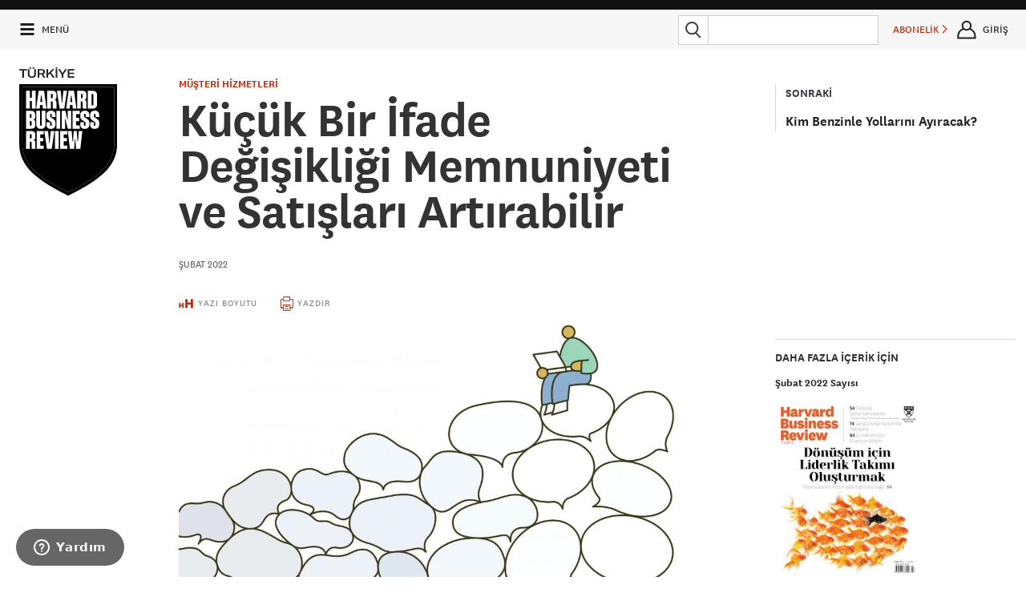

--- FILE ---
content_type: text/html
request_url: https://hbrturkiye.com/resources/css/images/icons.svg
body_size: 19962
content:
<!DOCTYPE html>
<!--[if IE 8]>
<html class="ie8 ">
<![endif]-->
<!--[if IE 9]>
<html class="ie9 ">
<![endif]-->
<!--[if !IE]><!-->
<html class="" lang="tr">
<!--<![endif]-->

<head>

    <meta charset="utf-8"/>
    <meta http-equiv="X-UA-Compatible" content="IE=edge"/>
    <meta name="msapplication-config" content="none"/>
    <title>Harvard Business Review Türkiye</title>

    <meta name="description" content="Dünyanın en prestijli iş ve yönetim dergisi. 90 yıldır yönetime yön veriyor, yol gösteriyor ve iş dünyasının temel sorunlarına pratik ve reel çözümler sunuyor."/>
    <meta name="keywords" content="harvard, business, review, türkiye, hbr, iş, yönetim, liderlik, strateji, inovasyon"/>

    <base href="/">

    <script src="/assets/Frontend/script/p13n.js"></script>

    <meta name="viewport" content="initial-scale=1,width=device-width"/>
    <script type="text/javascript" src="//www.googletagservices.com/tag/js/gpt.js"></script>

    <!--[if lt IE 9]>
    <script type="text/javascript" src="/assets/Frontend/script/elements.js"></script>
    <script type="text/javascript" src="/assets/Frontend/script/foundation.js"></script>

    <![endif]-->

    <script type="text/javascript" src="/assets/Frontend/script/overlay-intromercial.js"></script>

    <link rel="icon" type="image/x-icon" href="/assets/Frontend/images/favicon.ico">

    
    <link rel="stylesheet" type="text/css" href="/assets/Frontend/css/font-awesome.min.css"/>
    <link rel="stylesheet" type="text/css" href="/assets/Frontend/css/style.css?v3.1"/>
    <link rel="stylesheet" type="text/css" href="/assets/Frontend/css/custom.css"/>

    
    <script src="//ajax.googleapis.com/ajax/libs/jquery/3.1.0/jquery.min.js"></script>

    <!-- UIkit CSS -->
    <link rel="stylesheet" type="text/css" href="/assets/Frontend/css/uikit.min.css" />
    <link rel="stylesheet" type="text/css" href="/assets/Frontend/css/uikit-custom.css" />

    <!-- UIkit JS -->
    <script src="https://cdnjs.cloudflare.com/ajax/libs/uikit/3.0.0-beta.42/js/uikit.min.js"></script>
    <script src="https://cdnjs.cloudflare.com/ajax/libs/uikit/3.0.0-beta.42/js/uikit-icons.min.js"></script>
    <script src="https://cdn.jsdelivr.net/npm/js-cookie@2/src/js.cookie.min.js"></script>

    <script type="text/javascript" src="/assets/Frontend/script/jquery.countdown.min.js"></script>
    <script type="text/javascript" src="/assets/Frontend/script/jquery.mask114.min.js"></script>
    <script type="text/javascript">
        if (document.cookie.match(/hbr_f=true/)) {
            window.document.documentElement.className += " fonts-loaded";
        }
    </script>

    <script type="text/javascript">
        var BASE_URL = '/';
        var REDIRECT_REF = '';
                var AUTH_STATUS = false;
            </script>

    <meta property="og:locale" content="tr_TR">
    <meta property="og:title" content="Harvard Business Review Türkiye">
    <meta property="og:site_name" content="Harvard Business Review Türkiye">
    <meta property="og:description" content="Dünyanın en prestijli iş ve yönetim dergisi. 90 yıldır yönetime yön veriyor, yol gösteriyor ve iş dünyasının temel sorunlarına pratik ve reel çözümler sunuyor.">
    <meta property="og:type" content="website">
    <meta property="og:url" content="http://hbrturkiye.com/resources/css/images/icons.svg">
    <meta property="og:image" content="https://hbrturkiye.com/assets/Frontend/images/hbr-logo-new.svg">
    <meta property="og:image:width" content="1500">
    <meta property="og:image:height" content="1500">

    <meta property="fb:admins" content="287833911294762">
    <meta property="fb:app_id" content="154426421321384">

    <meta name="twitter:card" content="summary_large_image">
    <meta name="twitter:site" content="@HBRTurkiye">
    <meta name="twitter:creator" content="@HBRTurkiye">
    <meta name="twitter:title" content="Harvard Business Review Türkiye">
    <meta name="twitter:description" content="Dünyanın en prestijli iş ve yönetim dergisi. 90 yıldır yönetime yön veriyor, yol gösteriyor ve iş dünyasının temel sorunlarına pratik ve reel çözümler sunuyor.">
    <meta name="twitter:url" content="http://hbrturkiye.com/resources/css/images/icons.svg">
    <meta name="twitter:image" content="https://hbrturkiye.com/assets/Frontend/images/hbr-logo-new.svg">

    
        <!-- Google Tag Manager -->
<script>(function(w,d,s,l,i){w[l]=w[l]||[];w[l].push({'gtm.start':
new Date().getTime(),event:'gtm.js'});var f=d.getElementsByTagName(s)[0],
j=d.createElement(s),dl=l!='dataLayer'?'&l='+l:'';j.async=true;j.src=
'//www.googletagmanager.com/gtm.js?id='+i+dl;f.parentNode.insertBefore(j,f);
})(window,document,'script','dataLayer','GTM-M2WR4X');</script>
<!-- End Google Tag Manager -->

<script>
</script>

<!-- Google Analtics -->
<script>
	(function(i,s,o,g,r,a,m){i['GoogleAnalyticsObject']=r;i[r]=i[r]||function(){
	(i[r].q=i[r].q||[]).push(arguments)},i[r].l=1*new Date();a=s.createElement(o),
	m=s.getElementsByTagName(o)[0];a.async=1;a.src=g;m.parentNode.insertBefore(a,m)
	})(window,document,'script','https://www.google-analytics.com/analytics.js','ga');

	ga('create', 'UA-4875741-7', 'auto');
	ga('require', 'displayfeatures');
	ga('require', 'linkid');
	ga('send', 'pageview');
</script>
<!-- End Google Analtics -->

<!-- Hotjar Tracking Code for hbrturkiye.com -->
<script>
    (function(h,o,t,j,a,r){
        h.hj=h.hj||function(){(h.hj.q=h.hj.q||[]).push(arguments)};
        h._hjSettings={hjid:735759,hjsv:6};
        a=o.getElementsByTagName('head')[0];
        r=o.createElement('script');r.async=1;
        r.src=t+h._hjSettings.hjid+j+h._hjSettings.hjsv;
        a.appendChild(r);
    })(window,document,'https://static.hotjar.com/c/hotjar-','.js?sv=');
</script>
<!-- End Hotjar Tracking Code for hbrturkiye.com -->

<!-- Facebook Pixel Code -->
<script>
!function(f,b,e,v,n,t,s){if(f.fbq)return;n=f.fbq=function(){n.callMethod?
n.callMethod.apply(n,arguments):n.queue.push(arguments)};if(!f._fbq)f._fbq=n;
n.push=n;n.loaded=!0;n.version='2.0';n.queue=[];t=b.createElement(e);t.async=!0;
t.src=v;s=b.getElementsByTagName(e)[0];s.parentNode.insertBefore(t,s)}(window,
document,'script','https://connect.facebook.net/en_US/fbevents.js');
fbq('init', '786346611390370'); // Insert your pixel ID here.
fbq('track', 'PageView');
</script>
<noscript><img height="1" width="1" style="display:none"
src="https://www.facebook.com/tr?id=786346611390370&ev=PageView&noscript=1"
/></noscript>
<!-- DO NOT MODIFY -->
<!-- End Facebook Pixel Code -->

<!-- Linkedin Pixel -->
<script type="text/javascript">
_linkedin_data_partner_id = "46507";
</script><script type="text/javascript">
(function(){var s = document.getElementsByTagName("script")[0];
var b = document.createElement("script");
b.type = "text/javascript";b.async = true;
b.src = "https://snap.licdn.com/li.lms-analytics/insight.min.js";
s.parentNode.insertBefore(b, s);})();
</script>
<noscript>
<img height="1" width="1" style="display:none;" alt="" src="https://dc.ads.linkedin.com/collect/?pid=46507&fmt=gif" />
</noscript>
<!-- End Linkedin Pixel -->

<!-- TikTok Pixel Code Start -->
<script>
    !function (w, d, t) {
        w.TiktokAnalyticsObject=t;var ttq=w[t]=w[t]||[];ttq.methods=["page","track","identify","instances","debug","on","off","once","ready","alias","group","enableCookie","disableCookie","holdConsent","revokeConsent","grantConsent"],ttq.setAndDefer=function(t,e){t[e]=function(){t.push([e].concat(Array.prototype.slice.call(arguments,0)))}};for(var i=0;i<ttq.methods.length;i++)ttq.setAndDefer(ttq,ttq.methods[i]);ttq.instance=function(t){for(
            var e=ttq._i[t]||[],n=0;n<ttq.methods.length;n++)ttq.setAndDefer(e,ttq.methods[n]);return e},ttq.load=function(e,n){var r="https://analytics.tiktok.com/i18n/pixel/events.js",o=n&&n.partner;ttq._i=ttq._i||{},ttq._i[e]=[],ttq._i[e]._u=r,ttq._t=ttq._t||{},ttq._t[e]=+new Date,ttq._o=ttq._o||{},ttq._o[e]=n||{};n=document.createElement("script")
        ;n.type="text/javascript",n.async=!0,n.src=r+"?sdkid="+e+"&lib="+t;e=document.getElementsByTagName("script")[0];e.parentNode.insertBefore(n,e)};
        ttq.load('CT6O0FRC77U74JDQV6S0');
        ttq.page();
    }(window, document, 'ttq');
</script>
<!-- TikTok Pixel Code End -->

<!-- AddThis -->
<script type="text/javascript" src="//s7.addthis.com/js/300/addthis_widget.js#pubid=ra-50845cf07da51620"></script>
<!-- End AddThis -->

<!-- Google DFP -->
<script>
  googletag.cmd.push(function() {
    googletag.defineSlot('/85987253/HBR-TOP-970', [[300, 100], [300, 250], [970, 250], [970, 90], [300, 170], [728, 90]], 'div-gpt-ad-1494251433289-0').addService(googletag.pubads());
    googletag.defineSlot('/85987253/HBR-MIDDLE-970', [[970, 250], [970, 90], [728, 90]], 'div-gpt-ad-1472409928801-0').addService(googletag.pubads());
    googletag.defineSlot('/85987253/HBR-MIDDLE-970-B', [[970, 250], [970, 90]], 'div-gpt-ad-1472409928801-1').addService(googletag.pubads());
    googletag.defineSlot('/85987253/HBR-MIDDLE-970-C', [[970, 250], [970, 90]], 'div-gpt-ad-1472409928801-2').addService(googletag.pubads());
    googletag.defineSlot('/85987253/HBR-MIDDLE-970-V2', [[970, 250], [970, 90]], 'div-gpt-ad-1472409928801-3').addService(googletag.pubads());
    googletag.defineSlot('/85987253/HBR-MIDDLE-970-V2-B', [[970, 250], [970, 90]], 'div-gpt-ad-1472409928801-4').addService(googletag.pubads());
    googletag.defineSlot('/85987253/HBR-MIDDLE-970-V2-C', [[970, 250], [970, 90]], 'div-gpt-ad-1472409928801-5').addService(googletag.pubads());
    googletag.defineSlot('/85987253/HBR-SIDEBAR-300x250', [300, 250], 'div-gpt-ad-1472311397760-9').addService(googletag.pubads());
    googletag.defineSlot('/85987253/HBR-SIDEBAR-300x600', [300, 600], 'div-gpt-ad-1472311397760-10').addService(googletag.pubads());
    googletag.defineSlot('/85987253/HBR-SIDEBAR-300x300', [[300, 250], [300, 300]], 'div-gpt-ad-1660632656024-0').addService(googletag.pubads());
    googletag.defineSlot('/85987253/HBR-BOTTOM-A-300x250', [300, 250], 'div-gpt-ad-1472311397760-0').addService(googletag.pubads());
    googletag.defineSlot('/85987253/HBR-BOTTOM-B-300x250', [300, 250], 'div-gpt-ad-1472311397760-1').addService(googletag.pubads());
    googletag.defineSlot('/85987253/HBR-BOTTOM-C-300x250', [300, 250], 'div-gpt-ad-1472311397760-2').addService(googletag.pubads());
    googletag.defineSlot('/85987253/HBR-FOOTER-A-200x200', [200, 200], 'div-gpt-ad-1472311397760-3').addService(googletag.pubads());
    googletag.defineSlot('/85987253/HBR-FOOTER-B-200x200', [200, 200], 'div-gpt-ad-1472311397760-4').addService(googletag.pubads());
    googletag.defineSlot('/85987253/HBR-FOOTER-C-200x200', [200, 200], 'div-gpt-ad-1472311397760-5').addService(googletag.pubads());
    googletag.defineSlot('/85987253/HBR-FOOTER-D-200x200', [200, 200], 'div-gpt-ad-1472311397760-6').addService(googletag.pubads());
    googletag.pubads().enableSingleRequest();
    googletag.pubads().collapseEmptyDivs();
    googletag.pubads().enableSyncRendering();
    googletag.enableServices();
  });
</script>
<!-- End Google DFP -->

            <!-- Start of infomag Zendesk Widget script -->
    <script id="ze-snippet" src="https://static.zdassets.com/ekr/snippet.js?key=5d10fd49-5980-44fa-a715-301e53db9ffd"> </script>
    <!-- End of infomag Zendesk Widget script -->
    <script type="text/javascript">
        zE('webWidget', 'setLocale', 'tr');
    </script>
        
        <meta name="facebook-domain-verification" content="ocgqsit6cq7xz7fs8xly2ct1zbxzpj" />
    <style>
        @media (min-width: 900px){
            #hero-poster {
                background-position: top;
            }
        }
        #navbar-signin-btn:hover{
            cursor: pointer;
        }

        .signin-modal-wrapper{
            display: none;
        }

        .signin-modal-container{
            right: 0;
            position: fixed;
            width: 20rem;
            height: max-content;
            left: 0;
            margin-left: auto;
            margin-right: auto;
            transform: none;
            z-index: 99999;
            top: 20px;
        }

        @media only screen and (max-width: 767px){
            .signin-modal-container {
                top: 30px;
            }
        }

        .signin-modal{
            position: relative;
            padding: 1.5rem;
            background-color: #f7f7f7;
            border: 4px solid #abafb0;
            width: 20rem;
            margin: auto;
        }

        .signin-modal-overlay{
            position: fixed;
            width: 100%;
            height: 100%;
            top: 0;
            left: 0;
            background-color: rgba(0,0,0,0.9);
            z-index: 9999;
        }

        .modal-close{
            position: absolute;
            top: 0.6rem;
            right: 0.8rem;
            cursor: pointer;
            font-size: 20px;
            font-weight: 500;
        }

        .modal-tabs{
            display: flex;
            justify-content: center;
            margin-bottom: 1rem;
        }

        .tab-item:hover{
            cursor: pointer;
        }

        .modal-tabs > :first-child{
            border-top-left-radius: 3px;
            border-bottom-left-radius: 3px;
            border-left-width: 2px;
        }

        .modal-tabs > :last-child{
            border-top-right-radius: 3px;
            border-bottom-right-radius: 3px;
            border-right-width: 2px;
        }

        .modal-tabs > .active{
            background-color: #757e85;
            color: #f7f7f7;
        }

        .modal-tabs > *{
            padding: 0.4rem 1rem;
            border-width: 2px 1px;
            border-color: #757e85;
            border-style: solid;
        }

        .form-container{
            text-align: center;
        }

        .form-container form{
            display: none;
        }

        .form-active{
            display: inherit !important;
        }

        .form-none{
            display: none;
        }

        .form-container form .btn{
            width: 100%;
            text-transform: uppercase;
            cursor: pointer;
            padding: 0.875rem 1.75rem 0.9375rem;
            font-size: .8125rem;
            background-color: #c82502;
            border-color: #a01e02;
            color: #fff;
            transition: background-color 300ms ease-out;
            letter-spacing: .125rem;
            border: none;
        }

        .form-container form .btn:hover{
            background-color: #a01e02;
            color: #fff;
        }

        .parolami-unuttum{
            font-weight: 700;
            margin-top: 1rem;
            color: #a01e02;
            cursor: pointer;
        }

        .uye-ol-text{
            font-size: .8rem;
            line-height: 1.2;
            text-align: left;
            margin-bottom: 10px;
        }

        .parola-text{
            color: #222;
            line-height: 140%;
            font-size: 0.875rem;
            text-align: left;
        }
        .cookieMessage{
            background-color: #000;
            border-color: #015790;
            color: #fff;
            opacity: 1;
            padding: 1rem;
            position: fixed;
            bottom: 20px;
            right: 20px;
            z-index: 9999;
            width: 20%;
            border-radius: 10px;
            min-width: 200px;
            padding-right: 30px;
            font-family: "National", sans-serif;
        }

        .cookieMessage a{
            color: #fff;
            text-decoration: underline;
        }

        .cookieMessage p{
            font-family: "National", sans-serif;
            font-size: 16px;
            line-height: 1.2;
            font-weight: 100;
            text-align: left;
            margin-bottom: 0px;
        }

        #cookieClose{
            position: absolute;
            right: 10px;
            top: 6px;
            background: none !important;
            padding: 0px !important;
            margin: 0px !important;

        }
    </style>

    <!-- Eskimi DSP Pixel Code -->
    <script>
        !function(f,e,t,u,n,s,p) {if(f.esk)return;n=f.esk=function(){n.callMethod?n.callMethod.apply(n,arguments):n.queue.push(arguments)};if(!f.___esk)f.___esk=n;n.push=n;n.loaded=!0;n.queue=[];s=e.createElement(t);s.async=!0;s.src=u;p=e.getElementsByTagName(t)[0];p.parentNode.insertBefore(s,p)}(window,document,'script', 'https://dsp-media.eskimi.com/assets/js/e/gtr.min.js?_=0.0.0.4');
        esk('init', '32519');
    </script>
    <!-- End Eskimi DSP Pixel Code -->
</head>

<body>

<noscript><iframe src="//www.googletagmanager.com/ns.html?id=GTM-M2WR4X"
height="0" width="0" style="display:none;visibility:hidden"></iframe></noscript>

<div class="cookieMessage">
    <p>Veri politikasındaki amaçlarla sınırlı ve mevzuata uygun şekilde çerez konumlandırmaktayız. Detaylar için <a href="https://hbrturkiye.com/kisisel-verilerin-korunmasi">veri politikamızı</a> inceleyebilirsiniz.</p>
    <button type="button" onclick="closeCookieMessage()" id="cookieClose"><svg class="size-24x24 top-header--menu-icon-close svg-ie"><use xlink:href="/assets/Frontend/fonts/icons.svg#x"></use></svg></button>
</div>
<div id="home" class="container">
    <!-- Üyelik Gİrişi Modal Başlangıç -->
    <div class="signin-modal-wrapper" id="modal-wrapper">
        <div class="signin-modal-overlay" id="signin-modal-overlay"></div>
        <div class="signin-modal-container">
            <div class="signin-modal">
                <div class="modal-close" id="modal-close">X</div>
                <div class="form-container">
                    <div class="modal-tabs">
                        <div class="tab-item active" id="uye-girisi-tab">Üye Girişi</div>
                        <div class="tab-item" id="uye-ol-tab">Üye Ol</div>
                    </div>
                    <form class="form-active" id="giris-form" method="POST">
                        <div class="warning-color"></div>
                        <input type="email" name="username" id="loginEmail" placeholder="E-POSTA">
                        <input type="password" name="password" id="loginPassword" placeholder="PAROLA (MİNİMUM 6 KARAKTER)">
                        <input type="button" id="giris-form-btn" value="GİRİŞ" class="btn">
                        <a href="#" class="alt-action parolami-unuttum" id="parolami-unuttum">PAROLAMI UNUTTUM</a>
                    </form>
                    <form class="" id="uye-ol-form">
                        <div class="warning-color"></div>
                        <input type="text" name="firstName" placeholder="ADINIZ">
                        <label class="error firstName-error"></label>
                        <input type="text" name="lastName" placeholder="SOYADINIZ">
                        <label class="error lastName-error"></label>
                        <input type="email" name="emailAddress" placeholder="E-POSTA">
                        <label class="error emailAddress-error"></label>
                        <input type="password" name="password" placeholder="PAROLA (MİNİMUM 6 KARAKTER)">
                        <label class="error password-error"></label>
                        <div class="uye-ol-text">“ÜYE OL” butonuna basarak üyeliğinize ait <a href="https://hbrturkiye.com/kullanim-sartlari" target="_blank">Şartlar ve Koşulları</a>, <a href="https://hbrturkiye.com/gizlilik-politikasi" target="_blank">Gizlilik Politikası</a> ile <a href="https://hbrturkiye.com/kisisel-verilerin-korunmasi" target="_blank">KVKK Aydınlatma Metni</a>’ni okuduğunuzu ve HBR Türkiye tarafından size özel oluşturulan hizmet, kampanya ve promosyonlara yönelik elektronik posta almayı kabul etmiş sayılırsınız.
                            E-bülten aboneliğinden dilediğiniz zaman çıkabilirsiniz.</div>
                        <input type="button" id="uye-ol-form-btn" value="ÜYE OL" class="btn"/>
                    </form>
                    <form class="" id="parolami-unuttum-form">
                        <p class="parola-text">Parola sıfırlama linki e-mail adresinize gönderilecektir.</p>
                        <input type="email" name="email" placeholder="E-POSTA">
                        <label class="error"></label>
                        <input type="button" value="GÖNDER" class="btn" id="parolami-unuttum-form-btn">
                        <div class="parola-success"></div>
                    </form>

                </div>
            </div>
        </div>
    </div>
    <!-- Üyelik Gİrişi Modal Bitiş -->

                <section id="banner-top" class="backdrop-darker">
                <div class="row">
                    <div class="small-12 column text-center">
                        <div class="mvs ad-container">
                            <!-- /85987253/HBR-TOP-970 -->
<div id='div-gpt-ad-1494251433289-0'>
<script>
googletag.cmd.push(function() { googletag.display('div-gpt-ad-1494251433289-0'); });
</script>
</div>                        </div>
                    </div>
                </div>
            </section>
            <div id="" class="component" data-order="1" data-type="webscript" data-moveable="false" data-params="region=header">
        <style>
            #hero-poster {
                background-image: url("https://cdn.hbrturkiye.com/var/uploads/content/1767178522-surekli-donusum-dongusunden-cikmak-jpg.jpg");
            }

            @media (min-width: 375px) {
                #hero-poster {
                    background-image: url("https://cdn.hbrturkiye.com/var/uploads/content/1767178522-surekli-donusum-dongusunden-cikmak-jpg.jpg");
                }
            }

            @media (min-width: 525px) {
                #hero-poster {
                    background-image: url("https://cdn.hbrturkiye.com/var/uploads/content/1767178522-surekli-donusum-dongusunden-cikmak-jpg.jpg");
                }
            }

            @media (min-width: 637.5px) {
                #hero-poster {
                    background-image: url("https://cdn.hbrturkiye.com/var/uploads/content/1767178522-surekli-donusum-dongusunden-cikmak-jpg.jpg");
                }
            }

            @media (min-width: 768px) {
                #hero-poster {
                    background-image: url("https://cdn.hbrturkiye.com/var/uploads/content/1767178522-surekli-donusum-dongusunden-cikmak-jpg.jpg");
                }
            }

            @media (min-width: 900px) {
                #hero-poster {
                    background-image: url("https://cdn.hbrturkiye.com/var/uploads/content/1767178522-surekli-donusum-dongusunden-cikmak-jpg.jpg");
                }
            }

            @media (min-width: 1425px) {
                #hero-poster {
                    background-image: url("https://cdn.hbrturkiye.com/var/uploads/content/1767178522-surekli-donusum-dongusunden-cikmak-jpg.jpg");
                }
            }

            @media (min-width: 1440px) {
                #hero-poster {
                    background-image: url("https://cdn.hbrturkiye.com/var/uploads/content/1767178522-surekli-donusum-dongusunden-cikmak-jpg.jpg");
                }
            }
        </style>
        <div class="sticky-top-header fixedsticky fixedsticky-delegate">
            <header class="top-header hide-for-print" role="banner">
                <div class="top-header--bar flex-row backdrop-transparent-white phs" js-target="header-bar">
                    <a class="link--black top-header--menu-link flex-row justify-center align-items-center" js-target="menu-toggle" href="#">
                        <svg class="size-24x24 top-header--menu-icon-open svg-ie svg-stroke-3">
                            <use xlink:href="/assets/Frontend/fonts/icons.svg#hamburger"></use>
                        </svg>
                        <svg class="size-24x24 top-header--menu-icon-close svg-ie">
                            <use xlink:href="/assets/Frontend/fonts/icons.svg#x"></use>
                        </svg>
                        <span class="mls font-size-small hide-medium-down">MENÜ</span>
                    </a>
                    <a href="/" class="link--black hide-large-up flex-row align-items-center phs">
                        <img class="top-header--logo" src="/assets/Frontend/images/HBR_logo_black.svg"/>
                    </a>
                    <div class="flex-1 flex-row mls justify-center align-items-center">
                    </div>
                    <form action="/arama" method="get" class="flex-row align-items-center mrs mlm hide-small width-250">
                        <button class="attached-search-button">
                            <svg class="size-32x32 svg-ie">
                                <use xlink:href="/assets/Frontend/fonts/icons.svg#search"></use>
                            </svg>
                        </button>
                        <div class="relative flex-1">
                            <input type="search" autocomplete="off" name="q" class="mbn" data-type="search-input">
                            <div class="autosuggest-shift-left-34 backdrop-white mts width-100pct zindex-highest hide" data-purpose="search-auto-suggest">
                                <div class="font-sans-serif">
                                    <ul class="no-bullet ptm mbs" data-container="results">
                                        <li class="pbm pts line-height-tight font-size-large text-gray-dark"></li>
                                        <li class="pbm pts line-height-tight font-size-large text-gray-dark"></li>
                                        <li class="pbm pts line-height-tight font-size-large text-gray-dark"></li>
                                        <li class="pbm pts line-height-tight font-size-large text-gray-dark"></li>
                                        <li class="pbm pts line-height-tight font-size-large text-gray-dark"></li>
                                        <li class="pbl pts line-height-tight font-size-large text-gray-dark has-border-bottom"></li>

                                        <li class="ptl font-size-xsmall text-gray-light font-bold">ÖNERİLEN KONULAR</li>
                                        <li class="pbm pts line-height-tight font-size-large text-gray-dark no-bullet"></li>
                                        <li class="pbm pts line-height-tight font-size-large text-gray-dark no-bullet"></li>
                                        <li class="pbm pts line-height-tight font-size-large text-gray-dark no-bullet"></li>
                                    </ul>
                                </div>
                            </div>
                        </div>
                    </form>
                    <a href="/search" class="link--black global-header-button flex-row justify-center align-items-center hide-medium-up mlm" js-target="global-header-menu-toggle" data-menu="search">
                        <svg class="size-32x32 svg-ie">
                            <use xlink:href="/assets/Frontend/fonts/icons.svg#search"></use>
                        </svg>
                    </a>

                                            <personalization-placement class="personalization-placement global-header-button font-size-small flex-row hide-small mlm" data-placement-id="topbar_subscribe">
                            <a href="/abonelik/yeni" target="_blank" class="justify-center align-items-center flex-row nowrap">ABONELİK&nbsp;<i class="icon icon-caret-right font-size-xsmall"></i></a>
                        </personalization-placement>
                    
                                           <!-- <a id="signin" href="/uye-girisi/" class="link--black global-header-button flex-row justify-center align-items-center hide-for-registered mlm" js-target="sign-in-register" data-help-box-target="sign-in-benefits">
                            <svg class="size-32x32 svg-ie">
                                <use xlink:href="/assets/Frontend/fonts/icons.svg#user"></use>
                            </svg>
                            <span class="font-size-small hide-small nowrap">GİRİŞ</span>
                        </a> -->
                        <div id="navbar-signin-btn" class="link--black global-header-button flex-row justify-center align-items-center hide-for-registered mlm">
                            <svg class="size-32x32 svg-ie">
                                <use xlink:href="/assets/Frontend/fonts/icons.svg#user"></use>
                            </svg>
                            <span class="font-size-small hide-small nowrap">GİRİŞ</span>
                        </div>
                                    </div>
                                <div class="header-menu absolute backdrop-off-white pam hide-medium-up" js-target="global-header-menu" data-menu="search">
                    <form action="/arama" method="get" class="flex-row mtl">
                        <button class="attached-search-button">
                            <svg class="size-32x32 svg-ie">
                                <use xlink:href="/assets/Frontend/fonts/icons.svg#search"></use>
                            </svg>
                        </button>
                        <input type="search" autocomplete="on" name="q" class="mbn flex-1">
                    </form>
                </div>
                <div class="header-menu absolute backdrop-dark pam" js-target="global-header-menu" data-menu="user">
                    <svg class="border-caret-dark absolute bottom-100pct hide-for-small" width="24px" height="16px" js-target="global-header-menu-caret">
                        <path stroke-width="4px" d="M 0 16 l 12 -14 l 12 14"/>
                    </svg>
                    <div class="right"><a href="" class="link--white" js-target="global-header-menu-toggle" data-menu="user"><i class="icon icon-times"></i></a></div>
                    <h3 class="white mvl" js-target="user-menu-name"></h3>

                    <a href="/hesap/ayarlar/" class="is-block link--white pvm has-border-top-light">HESAP AYARLARI</a>
                    <a href="/hesap/abonelik/" class="is-block link--white pvm has-border-top-light">ABONELİKLER</a>
                    <a href="/hesap/aktivite/" class="is-block link--white pvm has-border-top-light">AKTİVİTELER</a>
                    <a href="/hesap/kitaplik/" class="is-block link--white pvm has-border-top-light" data-stream-name="library">KİTAPLIK</a>
                    <!--<a href="/hesap/kaynaklar/" class="is-block link--white pvm has-border-top-light" data-stream-name="resources">KAYNAKLAR</a>-->
                    <a href="/hesap/konular/" class="is-block link--white pvm has-border-top-light">TAKİP ETTİĞİN KONULAR</a>
                    <!--<a href="/hesap/eposta/" class="is-block link--white pvm has-border-top-light">E-BÜLTEN TERCİHLERİ</a>-->
                    <a href="/user/logout" class="is-block link--aqua ptm has-border-top-light">ÇIKIŞ</a>
                </div>


                <div class="absolute backdrop-white width-100pct hide-small pbm hide" data-purpose="search-auto-suggest">
                    <div class="font-sans-serif">
                        <ul class="no-bullet ptm mbs invisible" data-container="dimensions">
                            <li class="pbm pts line-height-tight font-size-large text-gray-dark"></li>
                            <li class="pbm pts line-height-tight font-size-large text-gray-dark"></li>
                            <li class="pbm pts line-height-tight font-size-large text-gray-dark"></li>
                            <li class="pbm pts line-height-tight font-size-large text-gray-dark"></li>
                            <li class="pbm pts line-height-tight font-size-large text-gray-dark"></li>
                            <li class="pbl pts line-height-tight font-size-large text-gray-dark has-border-bottom"></li>
                            <li class="ptl font-size-xsmall text-gray-light font-bold">ÖNERİLEN KONULAR</li>
                            <li class="pbm pts line-height-tight font-size-large text-gray-dark no-bullet"></li>
                            <li class="pbm pts line-height-tight font-size-large text-gray-dark no-bullet"></li>
                            <li class="pbm pts line-height-tight font-size-large text-gray-dark no-bullet"></li>
                        </ul>
                    </div>
                </div>

            </header>
        </div>

        <section class="site-logo">
            <div class="brand">
                <a href="/">
                    <img src="/assets/Frontend/images/hbr-logo-new.svg" alt="Harvard Business Review" class="logo">
                </a>
            </div>
        </section>

        <!-- End .header -->
    </div>

        <div id="" class="component" data-order="2" data-type="webscript" data-moveable="false" data-params="region=container;location=poster">
        <!-- column -->
        <div id="home-poster-container" class="container">

            
    <div id="" class="component" data-order="98" data-type="webscript" data-moveable="false"
         data-params="region=global-nav">
        <!-- Global Navigation -->
        <nav class="global-nav backdrop-off-white flex-col justify-between ptm hide-for-print" data-state="guest"
             data-page="most-popular">
            <div class="phl">
                <a href="/" class="is-block mtm mbl hide-medium-down"><img src="/assets/Frontend/images/hbr-logo-new.svg"
                                                                           alt="Harvard Business Review" style="    margin-top: 30px;width:100px "></a>
                <a href="/son-eklenen"
                   class="flex-row align-items-center link--black has-border-bottom tap-target-height"
                   track-target="global-nav-link--the-latest">
                    <span><img src="/assets/Frontend/images/navigation/latest.png" width="20"
                               class="mrm"/></span> SON EKLENENLER                </a>
                <a href="/en-populer"
                   class="flex-row align-items-center link--black has-border-bottom tap-target-height"
                   track-target="global-nav-link--the-latest">
                    <span><img src="/assets/Frontend/images/navigation/popular.png" width="20"
                               class="mrm"/></span> EN POPÜLERLER                </a>
                <a href="/konular"
                   class="flex-row align-items-center link--black has-border-bottom tap-target-height"
                   track-target="global-nav-link--the-latest">
                    <span><img src="/assets/Frontend/images/navigation/topics.png" width="20"
                               class="mrm"/></span> TÜM KONULAR                </a>
                <a href="/video"
                   class="flex-row align-items-center link--black has-border-bottom tap-target-height"
                   track-target="global-nav-link--the-latest">
                    <span><img src="/assets/Frontend/images/navigation/videos.png" width="20"
                               class="mrm"/></span> VİDEOLAR                </a>
                <a href="/dergi"
                   class="flex-row align-items-center link--black has-border-bottom tap-target-height"
                   track-target="global-nav-link--the-latest">
                    <span><img src="/assets/Frontend/images/navigation/archive.png" width="20"
                               class="mrm"/></span> DERGİ ARŞİVİ                </a>
                <!--
                <a href="/insight-center/hbr-turkiye-nin-10-yili"
                   class="flex-row align-items-center link--black tap-target-height"
                   track-target="ten-years">
                    <span><img src="/assets/Frontend/images/navigation/10y.png" width="20"
                               class="mrm"/></span> 10. YIL
                </a>
                -->
                                                <!--
                <a href="/abonelik/yeni" class="flex-row align-items-center link--black has-border-bottom tap-target-height" track-target="global-nav-link--the-latest">
                    <span><img src="/assets/Frontend/images/navigation/subscription.png" width="20" class="mrm"/></span> ABONELİK                </a>-->
            </div>

            <personalization-placement class="personalization-placement hide-for-subscriber"
                                       data-placement-id="mag_cover">
                <div class="flex-row justify-center hide-small">
                    <a href="/abonelik/yeni" style="position: relative">
                        <img class="nav-magazine-cover" src="/r/300x0/var/uploads/content/1732984950-hbrdec24-kapak-jpg.jpg"
                             alt="ABONE OL"/>
                                            </a>
                </div>
                <a href="/abonelik/yeni"
                   class="is-block text-center slug--small  inverted font-tight line-height-tight pvm phl  light-gray ">ABONELİĞİMİ BAŞLAT</a>
            </personalization-placement>
        </nav>
    </div>


            <div id="" class="component" data-order="2" data-type="webscript" data-moveable="false" data-params="region=poster;location=main">


                <section class="poster--home flex-col-medium justify-end" id="hero-poster">


                    <div class="row mtl">
                                                    
                                <div class="content-area column">
                                    <div class="pbl">
                                        <stream-item class="stream-item">

                                            <div class="topic pll ptl backdrop-transparent-black large-7 medium-8 lightest-gray ">
                                                                                                    <a href="/konu/degisim-yonetimi" class="topic">DEĞİŞİM YÖNETİMİ</a>  dergi                                                                                             </div>
                                            <h1 class="white spacing-narrow large-hed large-7 medium-8 backdrop-transparent-black pll mbn pbn prl "><span><a href="/dergi/surekli-donusum-dongusunden-cikmak">Sürekli Dönüşüm Döngüsünden Çıkmak</a></span></h1>
                                            <div class="large-7 medium-8 backdrop-transparent-black pll prl mtn pts "></div>
                                            <div class="byline backdrop-transparent-black large-7 medium-8 pll pbl pts mtn lightest-gray ">
                                                <ul class="byline-list">
                                                                                                            <li><a title="Zach First" href="/yazar/zach-first">Zach First</a></li>
                                                                                                            <li><a title="Darrell Rigby" href="/yazar/darrell-rigby">Darrell Rigby</a></li>
                                                                                                    </ul>
                                            </div>
                                        </stream-item>
                                    </div>
                                </div>

                                                                        </div>

                    <div class="row backdrop-transparent-black clearfix ptl pbm">
                        <div class="content-area column">
                            <div class="row">

                                                                    <hr class="show-for-small">
                                    <div class="medium-4 columns mbm ">

                                        <stream-item class="stream-item">

                                            <h3 class="hed"><a href="/sponsorlu-icerik/saglikta-yeni-donem-oz-bakimin-stratejik-rolu">Sağlıkta Yeni Dönem: Öz Bakımın Stratejik Rolü</a></h3>
                                            <div class="stream-item-info">
                                                                                                    <a href="/konu/esenlik" class="topic">ESENLİK</a>
                                                                                                <span class="content-type"></span>
                                                <!-- author could be none, one or many -->
                                                <ul class="byline byline-list">
                                                    
                                                </ul>

                                            </div>

                                            <ul class="stream-utility plain-inline-list">


                                                    <li   class="utility slider-utility"><a href="#" js-target="sign-in-register" ><i class="icon icon-file-text-o"></i> Kaydet</a></li>

                                                                                                        
                                                    <li onclick="loadShare('sponsorlu-icerik/saglikta-yeni-donem-oz-bakimin-stratejik-rolu','Sağlıkta Yeni Dönem: Öz Bakımın Stratejik Rolü');return false;" class="utility slider-utility"><a href="#" ><i class="icon icon-share-square-o"></i> Paylaş</a></li>





                                            </ul>

                                            
                                        </stream-item>

                                    </div>
                                                                    <hr class="show-for-small">
                                    <div class="medium-4 columns mbm ">

                                        <stream-item class="stream-item">

                                            <h3 class="hed"><a href="/dergi/yeni-bir-ekonomik-deger-uretmeliyiz">“Yeni Bir Ekonomik Değer Üretmeliyiz”</a></h3>
                                            <div class="stream-item-info">
                                                                                                    <a href="/konu/teknoloji-ve-toplum" class="topic">TEKNOLOJİ VE TOPLUM</a>
                                                                                                <span class="content-type">dergi</span>
                                                <!-- author could be none, one or many -->
                                                <ul class="byline byline-list">
                                                                                                            <li><a title="Serdar Turan" href="/yazar/serdar-turan">Serdar Turan</a></li>
                                                    
                                                </ul>

                                            </div>

                                            <ul class="stream-utility plain-inline-list">


                                                    <li   class="utility slider-utility"><a href="#" js-target="sign-in-register" ><i class="icon icon-file-text-o"></i> Kaydet</a></li>

                                                                                                        
                                                    <li onclick="loadShare('dergi/yeni-bir-ekonomik-deger-uretmeliyiz','“Yeni Bir Ekonomik Değer Üretmeliyiz”');return false;" class="utility slider-utility"><a href="#" ><i class="icon icon-share-square-o"></i> Paylaş</a></li>





                                            </ul>

                                            
                                        </stream-item>

                                    </div>
                                                                    <hr class="show-for-small">
                                    <div class="medium-4 columns mbm ">

                                        <stream-item class="stream-item">

                                            <h3 class="hed"><a href="/sponsorlu-icerik/rayli-sistemlerde-rekabetin-yeni-ekseni-insan-kultur-ve-yetkinlik">Yeni Nesil İK: Rekabet, Kültür ve Gelecek</a></h3>
                                            <div class="stream-item-info">
                                                                                                    <a href="/konu/organizasyonel-kultur" class="topic">ORGANİZASYONEL KÜLTÜR</a>
                                                                                                <span class="content-type"></span>
                                                <!-- author could be none, one or many -->
                                                <ul class="byline byline-list">
                                                    
                                                </ul>

                                            </div>

                                            <ul class="stream-utility plain-inline-list">


                                                    <li   class="utility slider-utility"><a href="#" js-target="sign-in-register" ><i class="icon icon-file-text-o"></i> Kaydet</a></li>

                                                                                                        
                                                    <li onclick="loadShare('sponsorlu-icerik/rayli-sistemlerde-rekabetin-yeni-ekseni-insan-kultur-ve-yetkinlik','Yeni Nesil İK: Rekabet, Kültür ve Gelecek');return false;" class="utility slider-utility"><a href="#" ><i class="icon icon-share-square-o"></i> Paylaş</a></li>





                                            </ul>

                                            
                                        </stream-item>

                                    </div>
                                
                            </div>
                        </div>
                    </div>
                </section>


            </div>
        </div>
    </div>


<div id="" class="component" data-order="4" data-type="webscript" data-moveable="false" data-params="region=stream;location=main">
    <stream-section>
        <section js-stream-section="chooser" class="stream-choosers backdrop-lightest fixedsticky sticky-tools">
            <div class="row collapse">
                <div class="medium-12 large-8 large-push-2 columns">
                    <tab-bar>
                        <a href="#" js-target="tab-opener" class="tab-bar--opener flex-row justify-between phm pvm">
                            <span js-target="tab-opener-text">Son Eklenenler</span>
                            <span class="tab-bar--arrow icon icon-caret-right font-size-xlarge"></span>
                        </a>
                        <div js-target="tabs" class="tab-bar--tabs flex-row-medium phm">
                            <a href="#" js-target="tab" class="tab-bar--tab flex-col-medium justify-center flex-1 medium-text-center line-height-tight active" data-stream-name="new">SON EKLENENLER</a>
                            <!-- <a href="#" js-target="tab" class="tab-bar--tab flex-col-medium justify-center flex-1 medium-text-center line-height-tight " data-stream-name="editors-picks">EDİTÖRÜN SEÇİMİ</a> -->
                            <a href="#" js-target="tab" class="tab-bar--tab flex-col-medium justify-center flex-1 medium-text-center line-height-tight " data-stream-name="most-popular">EN POPÜLERLER</a>
                        </div>
                    </tab-bar>
                </div>
            </div>
        </section>
        <section>
            <stream-content data-stream-name="new" class="stream-content active">
                <stream-list class="stream-list " data-ads-enabled="true" data-allow-unlimited="false" data-stream-endpoint="components/list/latest" data-page-context="page.list.home">
                    <ul class="latest-news">

                                                    <li style="" class="stream-entry">
                                <div class="row">
                                    <div class="content-area column">


                                        
                                        <stream-item class="stream-item overflow-hidden">
            <div class="stream-image">
            <figure>
                <a href="/blog/en-onemli-musterilerinizle-kalici-iliskiler-kurmanin-4-yolu"><img src="https://cdn.hbrturkiye.com/r/229x0/var/uploads/content/1769093530-shutterstock-2205528213-1-jpg.jpg" alt=""/></a>
            </figure>
        </div>
    
    <h3 class="hed">
        <a href="/blog/en-onemli-musterilerinizle-kalici-iliskiler-kurmanin-4-yolu">
                        En Önemli Müşterilerinizle Kalıcı İlişkiler Kurmanın 4 Yolu        </a>
    </h3>

    <!-- item info -->
    <div class="stream-item-info">
                    <a href="/konu/satis" class="topic">SATIŞ</a>
                <span class="content-type">blog</span>
        <ul class="byline byline-list">
                                            <li><a title="Prabhakant Sinha" href="/yazar/prabhakant-sinha">Prabhakant Sinha</a></li>

                                            <li><a title="Arun Shastri" href="/yazar/arun-shastri">Arun Shastri</a></li>

                                            <li><a title="Sally E. Lorimer" href="/yazar/sally-e-lorimer">Sally E. Lorimer</a></li>

                    </ul>
    </div>

    <!-- product price/add to cart 1 -->
    <div class="stream-item-price">
    </div>

            <div class="dek">Stratejik müşterilere odaklanan şirketler sonuç alıyorlar. Çoğu CEO, büyük ve ka...</div>
    
    <ul class="stream-utility plain-inline-list">


        <li  class="utility"><a href="#" js-target="sign-in-register" ><i class="icon icon-file-text-o"></i> Kaydet</a></li>

                
        <li onclick="loadShare('blog/en-onemli-musterilerinizle-kalici-iliskiler-kurmanin-4-yolu','En Önemli Müşterilerinizle Kalıcı İlişkiler Kurmanın 4 Yolu');return false;" class="utility"><a href="#" ><i class="icon icon-share-square-o"></i> Paylaş</a></li>


        
        <li class="utility pubdate">
            <time>22 Ocak 2026, Perşembe</time>
        </li>
    </ul>
</stream-item>
                                    </div>
                                </div>
                            </li>
                            
                            
                                                    <li style="" class="stream-entry">
                                <div class="row">
                                    <div class="content-area column">


                                        
                                        <stream-item class="stream-item overflow-hidden">
            <div class="stream-image">
            <figure>
                <a href="/blog/yapay-zeka-caginda-b2b-satisin-yeni-para-birimi-radikal-guven"><img src="https://cdn.hbrturkiye.com/r/229x0/var/uploads/content/1769093519-shutterstock-1569289867-jpg.jpg" alt=""/></a>
            </figure>
        </div>
    
    <h3 class="hed">
        <a href="/blog/yapay-zeka-caginda-b2b-satisin-yeni-para-birimi-radikal-guven">
                        Yapay Zekâ Çağında B2B Satışın Yeni Para Birimi: Radikal Güven        </a>
    </h3>

    <!-- item info -->
    <div class="stream-item-info">
                    <a href="/konu/satis" class="topic">SATIŞ</a>
                <span class="content-type">blog</span>
        <ul class="byline byline-list">
                                            <li><a title="Can Tunçer" href="/yazar/can-tuncer">Can Tunçer</a></li>

                    </ul>
    </div>

    <!-- product price/add to cart 1 -->
    <div class="stream-item-price">
    </div>

            <div class="dek">Yapay zekâ ve otomasyon iş süreçlerini hızlandırırken, karmaşık B2B satışlarında...</div>
    
    <ul class="stream-utility plain-inline-list">


        <li  class="utility"><a href="#" js-target="sign-in-register" ><i class="icon icon-file-text-o"></i> Kaydet</a></li>

                
        <li onclick="loadShare('blog/yapay-zeka-caginda-b2b-satisin-yeni-para-birimi-radikal-guven','Yapay Zekâ Çağında B2B Satışın Yeni Para Birimi: Radikal Güven');return false;" class="utility"><a href="#" ><i class="icon icon-share-square-o"></i> Paylaş</a></li>


        
        <li class="utility pubdate">
            <time>22 Ocak 2026, Perşembe</time>
        </li>
    </ul>
</stream-item>
                                    </div>
                                </div>
                            </li>
                            
                            
                                                    <li style="" class="stream-entry">
                                <div class="row">
                                    <div class="content-area column">


                                        
                                        <stream-item class="stream-item overflow-hidden">
            <div class="stream-image">
            <figure>
                <a href="/blog/yapay-zekanin-isgucune-etkisi-felaket-senaryolari-mi-donusum-mu"><img src="https://cdn.hbrturkiye.com/r/229x0/var/uploads/content/1769093475-shutterstock-22377751-jpg.jpg" alt=""/></a>
            </figure>
        </div>
    
    <h3 class="hed">
        <a href="/blog/yapay-zekanin-isgucune-etkisi-felaket-senaryolari-mi-donusum-mu">
                        Yapay Zekânın İşgücüne Etkisi: Felaket Senaryoları mı Dönüşüm mü?        </a>
    </h3>

    <!-- item info -->
    <div class="stream-item-info">
                    <a href="/konu/isgucu" class="topic">İŞGÜCÜ</a>
                <span class="content-type">blog</span>
        <ul class="byline byline-list">
                                            <li><a title="Gülcan Yayla" href="/yazar/gulcan-yayla">Gülcan Yayla</a></li>

                    </ul>
    </div>

    <!-- product price/add to cart 1 -->
    <div class="stream-item-price">
    </div>

            <div class="dek">Yapay zekânın işgücüne ve ekonomiye etkileri konusunda tartışmalar iki uç nokta ...</div>
    
    <ul class="stream-utility plain-inline-list">


        <li  class="utility"><a href="#" js-target="sign-in-register" ><i class="icon icon-file-text-o"></i> Kaydet</a></li>

                
        <li onclick="loadShare('blog/yapay-zekanin-isgucune-etkisi-felaket-senaryolari-mi-donusum-mu','Yapay Zekânın İşgücüne Etkisi: Felaket Senaryoları mı Dönüşüm mü?');return false;" class="utility"><a href="#" ><i class="icon icon-share-square-o"></i> Paylaş</a></li>


        
        <li class="utility pubdate">
            <time>22 Ocak 2026, Perşembe</time>
        </li>
    </ul>
</stream-item>
                                    </div>
                                </div>
                            </li>
                            
                            
                                                    <li style="" class="stream-entry">
                                <div class="row">
                                    <div class="content-area column">


                                        
                                        <stream-item class="stream-item overflow-hidden">
            <div class="stream-image">
            <figure>
                <a href="/blog/kod-yazmak-tarihe-mi-karisiyor"><img src="https://cdn.hbrturkiye.com/r/229x0/var/uploads/content/1769000117-shutterstock-2449226067-jpg.jpg" alt=""/></a>
            </figure>
        </div>
    
    <h3 class="hed">
        <a href="/blog/kod-yazmak-tarihe-mi-karisiyor">
                        Kod Yazmak Tarihe mi Karışıyor?        </a>
    </h3>

    <!-- item info -->
    <div class="stream-item-info">
                    <a href="/konu/uretken-yapay-zeka" class="topic">ÜRETKEN YAPAY ZEKâ</a>
                <span class="content-type">blog</span>
        <ul class="byline byline-list">
                                            <li><a title="Ediz Öztürk" href="/yazar/ediz-ozturk">Ediz Öztürk</a></li>

                    </ul>
    </div>

    <!-- product price/add to cart 1 -->
    <div class="stream-item-price">
    </div>

            <div class="dek">Bir yazılım geliştirici düşünün. Bilgisayarın başında saatlerce kod yazmıyor. St...</div>
    
    <ul class="stream-utility plain-inline-list">


        <li  class="utility"><a href="#" js-target="sign-in-register" ><i class="icon icon-file-text-o"></i> Kaydet</a></li>

                
        <li onclick="loadShare('blog/kod-yazmak-tarihe-mi-karisiyor','Kod Yazmak Tarihe mi Karışıyor?');return false;" class="utility"><a href="#" ><i class="icon icon-share-square-o"></i> Paylaş</a></li>


        
        <li class="utility pubdate">
            <time>21 Ocak 2026, Çarşamba</time>
        </li>
    </ul>
</stream-item>
                                    </div>
                                </div>
                            </li>
                            
                            
                                                    <li style="" class="stream-entry">
                                <div class="row">
                                    <div class="content-area column">


                                        
                                        <stream-item class="stream-item overflow-hidden">
            <div class="stream-image">
            <figure>
                <a href="/blog/herkes-yogun-ama-kimse-ilerlemiyor-modern-is-hayatinin-verimlilik-yanilgisi"><img src="https://cdn.hbrturkiye.com/r/229x0/var/uploads/content/1769000003-shutterstock-2712801091-jpg.jpg" alt=""/></a>
            </figure>
        </div>
    
    <h3 class="hed">
        <a href="/blog/herkes-yogun-ama-kimse-ilerlemiyor-modern-is-hayatinin-verimlilik-yanilgisi">
                        Herkes Yoğun Ama Kimse İlerlemiyor: Modern İş Hayatının Verimlilik Yanılgısı        </a>
    </h3>

    <!-- item info -->
    <div class="stream-item-info">
                    <a href="/konu/zaman-yonetimi" class="topic">ZAMAN YÖNETİMİ</a>
                <span class="content-type">blog</span>
        <ul class="byline byline-list">
                                            <li><a title="Ümit Kelem" href="/yazar/umit-kelem">Ümit Kelem</a></li>

                    </ul>
    </div>

    <!-- product price/add to cart 1 -->
    <div class="stream-item-price">
    </div>

            <div class="dek">Sabah erken başlayan toplantılar, gün boyu süren mesajlaşmalar, arka arkaya gele...</div>
    
    <ul class="stream-utility plain-inline-list">


        <li  class="utility"><a href="#" js-target="sign-in-register" ><i class="icon icon-file-text-o"></i> Kaydet</a></li>

                
        <li onclick="loadShare('blog/herkes-yogun-ama-kimse-ilerlemiyor-modern-is-hayatinin-verimlilik-yanilgisi','Herkes Yoğun Ama Kimse İlerlemiyor: Modern İş Hayatının Verimlilik Yanılgısı');return false;" class="utility"><a href="#" ><i class="icon icon-share-square-o"></i> Paylaş</a></li>


        
        <li class="utility pubdate">
            <time>21 Ocak 2026, Çarşamba</time>
        </li>
    </ul>
</stream-item>
                                    </div>
                                </div>
                            </li>
                            
                            
                                                    <li style="" class="stream-entry">
                                <div class="row">
                                    <div class="content-area column">


                                        
                                        <stream-item class="stream-item overflow-hidden">
            <div class="stream-image">
            <figure>
                <a href="/blog/z-kusagi-nin-arketipsel-sifresi-kasif-ve-joker-arasinda-tuketim-anlam-ve-eglence"><img src="https://cdn.hbrturkiye.com/r/229x0/var/uploads/content/1769000102-shutterstock-2652564219-jpg.jpg" alt=""/></a>
            </figure>
        </div>
    
    <h3 class="hed">
        <a href="/blog/z-kusagi-nin-arketipsel-sifresi-kasif-ve-joker-arasinda-tuketim-anlam-ve-eglence">
                        Z Kuşağı’nın Arketipsel Şifresi: Kaşif ve Joker Arasında Tüketim, Anlam ve Eğlence        </a>
    </h3>

    <!-- item info -->
    <div class="stream-item-info">
                    <a href="/konu/marka-yonetimi" class="topic">MARKA YÖNETİMİ</a>
                <span class="content-type">blog</span>
        <ul class="byline byline-list">
                                            <li><a title="Prof. Dr. Zeynep İrem Erdoğmuş" href="/yazar/zeynep-irem-erdogmus">Prof. Dr. Zeynep İrem Erdoğmuş</a></li>

                                            <li><a title="Prof. Dr. Taşkın Dirsehan" href="/yazar/taskin-dirsehan">Prof. Dr. Taşkın Dirsehan</a></li>

                                            <li><a title="Ece Küçükpehlivan" href="/yazar/ece-kucukpehlivan">Ece Küçükpehlivan</a></li>

                    </ul>
    </div>

    <!-- product price/add to cart 1 -->
    <div class="stream-item-price">
    </div>

            <div class="dek">İsviçreli psikiyatrist Carl Jung, bireylerin davranışlarını, düşünce biçimlerini...</div>
    
    <ul class="stream-utility plain-inline-list">


        <li  class="utility"><a href="#" js-target="sign-in-register" ><i class="icon icon-file-text-o"></i> Kaydet</a></li>

                
        <li onclick="loadShare('blog/z-kusagi-nin-arketipsel-sifresi-kasif-ve-joker-arasinda-tuketim-anlam-ve-eglence','Z Kuşağı’nın Arketipsel Şifresi: Kaşif ve Joker Arasında Tüketim, Anlam ve Eğlence');return false;" class="utility"><a href="#" ><i class="icon icon-share-square-o"></i> Paylaş</a></li>


        
        <li class="utility pubdate">
            <time>21 Ocak 2026, Çarşamba</time>
        </li>
    </ul>
</stream-item>
                                    </div>
                                </div>
                            </li>
                            
                            
                                                    <li style="" class="stream-entry">
                                <div class="row">
                                    <div class="content-area column">


                                        
                                        <stream-item class="stream-item overflow-hidden">
            <div class="stream-image">
            <figure>
                <a href="/blog/tuketicilerin-gercekten-guvenecegi-bir-influencer-pazarlamasi-nasil-yapilir"><img src="https://cdn.hbrturkiye.com/r/229x0/var/uploads/content/1768923339-shutterstock-2594167021-jpg.jpg" alt=""/></a>
            </figure>
        </div>
    
    <h3 class="hed">
        <a href="/blog/tuketicilerin-gercekten-guvenecegi-bir-influencer-pazarlamasi-nasil-yapilir">
                        Tüketicilerin Gerçekten Güveneceği Bir Influencer Pazarlaması Nasıl Yapılır?        </a>
    </h3>

    <!-- item info -->
    <div class="stream-item-info">
                    <a href="/konu/sosyal-pazarlama" class="topic">SOSYAL PAZARLAMA</a>
                <span class="content-type">blog</span>
        <ul class="byline byline-list">
                                            <li><a title="Barbara Duffek" href="/yazar/barbara-duffek">Barbara Duffek</a></li>

                                            <li><a title="Andreas B. Eisingerich " href="/yazar/andreas-b-eisingerich">Andreas B. Eisingerich </a></li>

                                            <li><a title="Omar Merlo" href="/yazar/omar-merlo">Omar Merlo</a></li>

                    </ul>
    </div>

    <!-- product price/add to cart 1 -->
    <div class="stream-item-price">
    </div>

            <div class="dek">Günümüzde, influencer pazarlaması yirmi dört milyar dolarlık bir endüstri. Ancak...</div>
    
    <ul class="stream-utility plain-inline-list">


        <li  class="utility"><a href="#" js-target="sign-in-register" ><i class="icon icon-file-text-o"></i> Kaydet</a></li>

                
        <li onclick="loadShare('blog/tuketicilerin-gercekten-guvenecegi-bir-influencer-pazarlamasi-nasil-yapilir','Tüketicilerin Gerçekten Güveneceği Bir Influencer Pazarlaması Nasıl Yapılır?');return false;" class="utility"><a href="#" ><i class="icon icon-share-square-o"></i> Paylaş</a></li>


        
        <li class="utility pubdate">
            <time>20 Ocak 2026, Salı</time>
        </li>
    </ul>
</stream-item>
                                    </div>
                                </div>
                            </li>
                            
                            
                                                    <li style="" class="stream-entry">
                                <div class="row">
                                    <div class="content-area column">


                                        
                                        <stream-item class="stream-item overflow-hidden">
            <div class="stream-image">
            <figure>
                <a href="/blog/is-mi-meslek-mi-yoksa-yeni-bir-calisma-rejimi-mi"><img src="https://cdn.hbrturkiye.com/r/229x0/var/uploads/content/1768923325-shutterstock-2473236085-jpg.jpg" alt=""/></a>
            </figure>
        </div>
    
    <h3 class="hed">
        <a href="/blog/is-mi-meslek-mi-yoksa-yeni-bir-calisma-rejimi-mi">
                        İş mi, Meslek mi, Yoksa Yeni Bir Çalışma Rejimi mi?        </a>
    </h3>

    <!-- item info -->
    <div class="stream-item-info">
                    <a href="/konu/kariyer-planlamasi" class="topic">KARİYER PLANLAMASI</a>
                <span class="content-type">blog</span>
        <ul class="byline byline-list">
                                            <li><a title="Gülsen Orhan" href="/yazar/gulsen-orhan">Gülsen Orhan</a></li>

                    </ul>
    </div>

    <!-- product price/add to cart 1 -->
    <div class="stream-item-price">
    </div>

            <div class="dek">Uzun yıllar boyunca beyaz yaka olmak, yalnızca bir istihdam biçimi değil; aynı z...</div>
    
    <ul class="stream-utility plain-inline-list">


        <li  class="utility"><a href="#" js-target="sign-in-register" ><i class="icon icon-file-text-o"></i> Kaydet</a></li>

                
        <li onclick="loadShare('blog/is-mi-meslek-mi-yoksa-yeni-bir-calisma-rejimi-mi','İş mi, Meslek mi, Yoksa Yeni Bir Çalışma Rejimi mi?');return false;" class="utility"><a href="#" ><i class="icon icon-share-square-o"></i> Paylaş</a></li>


        
        <li class="utility pubdate">
            <time>20 Ocak 2026, Salı</time>
        </li>
    </ul>
</stream-item>
                                    </div>
                                </div>
                            </li>
                            
                            
                                                    <li style="" class="stream-entry">
                                <div class="row">
                                    <div class="content-area column">


                                        
                                        <stream-item class="stream-item overflow-hidden">
            <div class="stream-image">
            <figure>
                <a href="/blog/tasi-topragi-altin-bir-sehir-nasil-kurariz"><img src="https://cdn.hbrturkiye.com/r/229x0/var/uploads/content/1768923312-shutterstock-2478077431-jpg.jpg" alt=""/></a>
            </figure>
        </div>
    
    <h3 class="hed">
        <a href="/blog/tasi-topragi-altin-bir-sehir-nasil-kurariz">
                        Taşı Toprağı Altın Bir Şehir Nasıl Kurarız?        </a>
    </h3>

    <!-- item info -->
    <div class="stream-item-info">
                    <a href="/konu/sosyal-etki" class="topic">SOSYAL ETKİ</a>
                <span class="content-type">blog</span>
        <ul class="byline byline-list">
                                            <li><a title="Mehmet Aksel" href="/yazar/mehmet-aksel">Mehmet Aksel</a></li>

                    </ul>
    </div>

    <!-- product price/add to cart 1 -->
    <div class="stream-item-price">
    </div>

            <div class="dek">Bir şehrin kaderi çoğu zaman büyük bir karar anında değil, küçük ama tutarlı ter...</div>
    
    <ul class="stream-utility plain-inline-list">


        <li  class="utility"><a href="#" js-target="sign-in-register" ><i class="icon icon-file-text-o"></i> Kaydet</a></li>

                
        <li onclick="loadShare('blog/tasi-topragi-altin-bir-sehir-nasil-kurariz','Taşı Toprağı Altın Bir Şehir Nasıl Kurarız?');return false;" class="utility"><a href="#" ><i class="icon icon-share-square-o"></i> Paylaş</a></li>


        
        <li class="utility pubdate">
            <time>20 Ocak 2026, Salı</time>
        </li>
    </ul>
</stream-item>
                                    </div>
                                </div>
                            </li>
                            
                            
                                                    <li style="" class="stream-entry">
                                <div class="row">
                                    <div class="content-area column">


                                        
                                        <stream-item class="stream-item overflow-hidden">
            <div class="stream-image">
            <figure>
                <a href="/blog/birlesme-ve-satin-almalar-artiyor"><img src="https://cdn.hbrturkiye.com/r/229x0/var/uploads/content/1768831102-shutterstock-1569138067-jpg.jpg" alt=""/></a>
            </figure>
        </div>
    
    <h3 class="hed">
        <a href="/blog/birlesme-ve-satin-almalar-artiyor">
                        Birleşme ve Satın Almalar Artıyor        </a>
    </h3>

    <!-- item info -->
    <div class="stream-item-info">
                    <a href="/konu/birlesme-ve-satin-almalar" class="topic">BİRLEŞME VE SATIN ALMALAR</a>
                <span class="content-type">blog</span>
        <ul class="byline byline-list">
                                            <li><a title="Bora İşyar" href="/yazar/bora-isyar">Bora İşyar</a></li>

                    </ul>
    </div>

    <!-- product price/add to cart 1 -->
    <div class="stream-item-price">
    </div>

            <div class="dek">Özellikle de günümüzdeki gibi belirsizlik koşullarında cazip bir büyüme alternat...</div>
    
    <ul class="stream-utility plain-inline-list">


        <li  class="utility"><a href="#" js-target="sign-in-register" ><i class="icon icon-file-text-o"></i> Kaydet</a></li>

                
        <li onclick="loadShare('blog/birlesme-ve-satin-almalar-artiyor','Birleşme ve Satın Almalar Artıyor');return false;" class="utility"><a href="#" ><i class="icon icon-share-square-o"></i> Paylaş</a></li>


        
        <li class="utility pubdate">
            <time>19 Ocak 2026, Pazartesi</time>
        </li>
    </ul>
</stream-item>
                                    </div>
                                </div>
                            </li>
                            
                            
                        

                    </ul>

                    <ul style="border-top: 1px #d5d7d8 solid;">
                        <li class="stream-entry">
                            <div class="row">
                                <div class="content-area column">
                                    <div class="load-ten-more">
                                        <a class="homepage-read-more" data-limit="10" data-type="latest-news" data-currentpage="1" href="#">
                                            <i class="icon icon-load-more mrs"></i> <strong>Devamını Oku</strong>
                                        </a>
                                    </div>
                                </div>
                            </div>
                        </li>
                    </ul>

                </stream-list>
            </stream-content>
            <stream-content data-stream-name="most-popular" class="stream-content">
                <stream-list class="stream-list" data-ads-enabled="true" data-allow-unlimited="false" data-stream-endpoint="components/search-list/popular-content" data-page-context="page.search-list.home">
                    <ul class="popular-news">
                                                    <li style="" class="stream-entry">
                                <div class="row">
                                    <div class="content-area column">


                                        
                                        <stream-item class="stream-item overflow-hidden">
                                                                                            <div class="stream-image">
                                                    <figure>
                                                        <a href="/blog/degisim-yaratmak-mi-donusebilmek-mi"><img src="https://cdn.hbrturkiye.com/r/229x0/var/uploads/content/1595939285-degisim-yaratmak-mi-donusebilmek-mi-jpg.jpg" alt=""/></a>
                                                    </figure>
                                                </div>
                                            
                                            <h3 class="hed">
                                                <a href="/blog/degisim-yaratmak-mi-donusebilmek-mi">
                                                                                                        Değişim Yaratmak mı, Dönüşebilmek mi?                                                </a>
                                            </h3>

                                            <!-- item info -->
                                            <div class="stream-item-info">
                                                                                                    <a href="/konu/degisim-yonetimi" class="topic">DEĞİŞİM YÖNETİMİ</a>
                                                                                                <span class="content-type">blog</span>
                                                <ul class="byline byline-list">
                                                                                                            <li><a title="Başak Tecer" href="/yazar/basak-tecer">Başak Tecer</a></li>
                                                                                                    </ul>
                                            </div>

                                            <!-- product price/add to cart -->
                                            <div class="stream-item-price">
                                            </div>
                                                                                            <div class="dek">Kurumunuz ERP sistemine geçti ama çalışanlar hâlâ eski usul excel tablolarla çal...</div>
                                                                                        <ul class="stream-utility plain-inline-list">

                                                <li  class="utility"><a href="#" js-target="sign-in-register" ><i class="icon icon-file-text-o"></i> Kaydet</a></li>

                                                                                                
                                                <li onclick="loadShare('blog/degisim-yaratmak-mi-donusebilmek-mi','Değişim Yaratmak mı, Dönüşebilmek mi?');return false;" class="utility"><a href="#" ><i class="icon icon-share-square-o"></i> Paylaş</a></li>
                                                

                                                <li class="utility pubdate">
                                                    <time>28 Temmuz 2020, Salı</time>
                                                </li>

                                            </ul>
                                        </stream-item>
                                    </div>
                                </div>
                            </li>

                            
                            

                                                    <li style="" class="stream-entry">
                                <div class="row">
                                    <div class="content-area column">


                                        
                                        <stream-item class="stream-item overflow-hidden">
                                                                                            <div class="stream-image">
                                                    <figure>
                                                        <a href="/blog/hoslanmadiginiz-birini-nasil-yonetirsiniz"><img src="https://cdn.hbrturkiye.com/r/229x0/var/uploads/content/1573044495-hoslanmadiginiz-birini-nasil-yonetirsiniz-jpg.jpg" alt=""/></a>
                                                    </figure>
                                                </div>
                                            
                                            <h3 class="hed">
                                                <a href="/blog/hoslanmadiginiz-birini-nasil-yonetirsiniz">
                                                                                                        Hoşlanmadığınız Birini Nasıl Yönetirsiniz?                                                 </a>
                                            </h3>

                                            <!-- item info -->
                                            <div class="stream-item-info">
                                                                                                    <a href="/konu/liderlik" class="topic">LİDERLİK</a>
                                                                                                <span class="content-type">blog</span>
                                                <ul class="byline byline-list">
                                                                                                            <li><a title="Amy Gallo" href="/yazar/amy-gallo">Amy Gallo</a></li>
                                                                                                    </ul>
                                            </div>

                                            <!-- product price/add to cart -->
                                            <div class="stream-item-price">
                                            </div>
                                                                                            <div class="dek">Herkes  yetersiz patronlardan  ya da  işlevsiz iş arkadaşlarından  şikayet ediyo...</div>
                                                                                        <ul class="stream-utility plain-inline-list">

                                                <li  class="utility"><a href="#" js-target="sign-in-register" ><i class="icon icon-file-text-o"></i> Kaydet</a></li>

                                                                                                
                                                <li onclick="loadShare('blog/hoslanmadiginiz-birini-nasil-yonetirsiniz','Hoşlanmadığınız Birini Nasıl Yönetirsiniz? ');return false;" class="utility"><a href="#" ><i class="icon icon-share-square-o"></i> Paylaş</a></li>
                                                

                                                <li class="utility pubdate">
                                                    <time>9 Nisan 2014, Çarşamba</time>
                                                </li>

                                            </ul>
                                        </stream-item>
                                    </div>
                                </div>
                            </li>

                            
                            

                                                    <li style="" class="stream-entry">
                                <div class="row">
                                    <div class="content-area column">


                                        
                                        <stream-item class="stream-item overflow-hidden">
                                                                                            <div class="stream-image">
                                                    <figure>
                                                        <a href="/blog/ofisinizi-guvenli-bir-sekilde-yeniden-acmak-icin-5-tuyo"><img src="https://cdn.hbrturkiye.com/r/229x0/var/uploads/content/1591618579-ofisinizi-guvenli-bir-sekilde-yeniden-acmak-icin-5-tuyo-jpg.jpg" alt=""/></a>
                                                    </figure>
                                                </div>
                                            
                                            <h3 class="hed">
                                                <a href="/blog/ofisinizi-guvenli-bir-sekilde-yeniden-acmak-icin-5-tuyo">
                                                                                                        Ofisinizi Güvenli Bir Şekilde Yeniden Açmak için Beş Tüyo                                                </a>
                                            </h3>

                                            <!-- item info -->
                                            <div class="stream-item-info">
                                                                                                    <a href="/konu/calisma-alanlari" class="topic">ÇALIŞMA ALANLARI</a>
                                                                                                <span class="content-type">blog</span>
                                                <ul class="byline byline-list">
                                                                                                            <li><a title="Joseph Grenny" href="/yazar/joseph-grenny">Joseph Grenny</a></li>
                                                                                                    </ul>
                                            </div>

                                            <!-- product price/add to cart -->
                                            <div class="stream-item-price">
                                            </div>
                                                                                            <div class="dek">Şimdi mi açmalıyız? Yoksa beklemeli miyiz? Ekonomileri yeniden başlatmayla ilgil...</div>
                                                                                        <ul class="stream-utility plain-inline-list">

                                                <li  class="utility"><a href="#" js-target="sign-in-register" ><i class="icon icon-file-text-o"></i> Kaydet</a></li>

                                                                                                
                                                <li onclick="loadShare('blog/ofisinizi-guvenli-bir-sekilde-yeniden-acmak-icin-5-tuyo','Ofisinizi Güvenli Bir Şekilde Yeniden Açmak için Beş Tüyo');return false;" class="utility"><a href="#" ><i class="icon icon-share-square-o"></i> Paylaş</a></li>
                                                

                                                <li class="utility pubdate">
                                                    <time>8 Haziran 2020, Pazartesi</time>
                                                </li>

                                            </ul>
                                        </stream-item>
                                    </div>
                                </div>
                            </li>

                            
                            

                                                    <li style="" class="stream-entry">
                                <div class="row">
                                    <div class="content-area column">


                                        
                                        <stream-item class="stream-item overflow-hidden">
                                                                                            <div class="stream-image">
                                                    <figure>
                                                        <a href="/blog/uzaktan-nasil-beyin-firtinasi-yapilir"><img src="https://cdn.hbrturkiye.com/r/229x0/var/uploads/content/1597411909-uzaktan-nasil-beyin-firtinasi-yapilir-jpg.jpg" alt=""/></a>
                                                    </figure>
                                                </div>
                                            
                                            <h3 class="hed">
                                                <a href="/blog/uzaktan-nasil-beyin-firtinasi-yapilir">
                                                                                                        (Uzaktan) Nasıl Beyin Fırtınası Yapılır?                                                </a>
                                            </h3>

                                            <!-- item info -->
                                            <div class="stream-item-info">
                                                                                                    <a href="/konu/toplantilar" class="topic">TOPLANTILAR</a>
                                                                                                <span class="content-type">blog</span>
                                                <ul class="byline byline-list">
                                                                                                            <li><a title="Art Markman" href="/yazar/art-markman">Art Markman</a></li>
                                                                                                    </ul>
                                            </div>

                                            <!-- product price/add to cart -->
                                            <div class="stream-item-price">
                                            </div>
                                                                                            <div class="dek">Covid-19 döneminde birçoğumuz artık aynı ortamda bir arada çalışamaz hale geldik...</div>
                                                                                        <ul class="stream-utility plain-inline-list">

                                                <li  class="utility"><a href="#" js-target="sign-in-register" ><i class="icon icon-file-text-o"></i> Kaydet</a></li>

                                                                                                
                                                <li onclick="loadShare('blog/uzaktan-nasil-beyin-firtinasi-yapilir','(Uzaktan) Nasıl Beyin Fırtınası Yapılır?');return false;" class="utility"><a href="#" ><i class="icon icon-share-square-o"></i> Paylaş</a></li>
                                                

                                                <li class="utility pubdate">
                                                    <time>14 Ağustos 2020, Cuma</time>
                                                </li>

                                            </ul>
                                        </stream-item>
                                    </div>
                                </div>
                            </li>

                            
                            

                                                    <li style="" class="stream-entry">
                                <div class="row">
                                    <div class="content-area column">


                                        
                                        <stream-item class="stream-item overflow-hidden">
                                                                                            <div class="stream-image">
                                                    <figure>
                                                        <a href="/dergi/bir-yalanci-ile-nasil-muzakere-edersiniz"><img src="https://cdn.hbrturkiye.com/r/229x0/storage/image/content/dergi/201607/acilis/kendinizi-yonetin.jpg" alt=""/></a>
                                                    </figure>
                                                </div>
                                            
                                            <h3 class="hed">
                                                <a href="/dergi/bir-yalanci-ile-nasil-muzakere-edersiniz">
                                                                                                        Bir Yalancı ile Nasıl Müzakere Edersiniz?                                                </a>
                                            </h3>

                                            <!-- item info -->
                                            <div class="stream-item-info">
                                                                                                    <a href="/konu/muzakereler" class="topic">MÜZAKERELER</a>
                                                                                                <span class="content-type">dergi</span>
                                                <ul class="byline byline-list">
                                                                                                    </ul>
                                            </div>

                                            <!-- product price/add to cart -->
                                            <div class="stream-item-price">
                                            </div>
                                                                                            <div class="dek">Sosyal psikoloji alanındaki güvenilir araştırmalara göre insanlar yalan söyler, ...</div>
                                                                                        <ul class="stream-utility plain-inline-list">

                                                <li  class="utility"><a href="#" js-target="sign-in-register" ><i class="icon icon-file-text-o"></i> Kaydet</a></li>

                                                                                                
                                                <li onclick="loadShare('dergi/bir-yalanci-ile-nasil-muzakere-edersiniz','Bir Yalancı ile Nasıl Müzakere Edersiniz?');return false;" class="utility"><a href="#" ><i class="icon icon-share-square-o"></i> Paylaş</a></li>
                                                

                                                <li class="utility pubdate">
                                                    <time>30 Haziran 2016, Perşembe</time>
                                                </li>

                                            </ul>
                                        </stream-item>
                                    </div>
                                </div>
                            </li>

                            
                            

                                                    <li style="" class="stream-entry">
                                <div class="row">
                                    <div class="content-area column">


                                        
                                        <stream-item class="stream-item overflow-hidden">
                                                                                            <div class="stream-image">
                                                    <figure>
                                                        <a href="/blog/gercekten-tutku-asilayan-bir-is-ortamini-nasil-yaratiriz"><img src="https://cdn.hbrturkiye.com/r/229x0/var/uploads/content/1596532747-gercekten-tutku-asilayan-bir-is-ortamini-nasil-yaratiriz-jpg.jpg" alt=""/></a>
                                                    </figure>
                                                </div>
                                            
                                            <h3 class="hed">
                                                <a href="/blog/gercekten-tutku-asilayan-bir-is-ortamini-nasil-yaratiriz">
                                                                                                        Gerçekten Tutku Aşılayan Bir İş Ortamını Nasıl Yaratırız?                                                </a>
                                            </h3>

                                            <!-- item info -->
                                            <div class="stream-item-info">
                                                                                                    <a href="/konu/organizasyonlari-yonetmek" class="topic">ORGANİZASYONLARI YÖNETMEK</a>
                                                                                                <span class="content-type">blog</span>
                                                <ul class="byline byline-list">
                                                                                                            <li><a title="John Hagel III" href="/yazar/john-hagel-iii">John Hagel III</a></li>
                                                                                                            <li><a title="John Seely Brown" href="/yazar/john-seely-brown">John Seely Brown</a></li>
                                                                                                    </ul>
                                            </div>

                                            <!-- product price/add to cart -->
                                            <div class="stream-item-price">
                                            </div>
                                                                                            <div class="dek">Tutku, öğrenme için güçlü bir motivasyon sağlar. Ancak ABD çalışanlarıyla 2017 y...</div>
                                                                                        <ul class="stream-utility plain-inline-list">

                                                <li  class="utility"><a href="#" js-target="sign-in-register" ><i class="icon icon-file-text-o"></i> Kaydet</a></li>

                                                                                                
                                                <li onclick="loadShare('blog/gercekten-tutku-asilayan-bir-is-ortamini-nasil-yaratiriz','Gerçekten Tutku Aşılayan Bir İş Ortamını Nasıl Yaratırız?');return false;" class="utility"><a href="#" ><i class="icon icon-share-square-o"></i> Paylaş</a></li>
                                                

                                                <li class="utility pubdate">
                                                    <time>4 Ağustos 2020, Salı</time>
                                                </li>

                                            </ul>
                                        </stream-item>
                                    </div>
                                </div>
                            </li>

                            
                            

                                                    <li style="" class="stream-entry">
                                <div class="row">
                                    <div class="content-area column">


                                        
                                        <stream-item class="stream-item overflow-hidden">
                                                                                            <div class="stream-image">
                                                    <figure>
                                                        <a href="/blog/yeni-normal-de-musteri-marka-iliskisi"><img src="https://cdn.hbrturkiye.com/r/229x0/var/uploads/content/1594371781-yeni-normalde-musteri-marka-iliskisi-jpg.jpg" alt=""/></a>
                                                    </figure>
                                                </div>
                                            
                                            <h3 class="hed">
                                                <a href="/blog/yeni-normal-de-musteri-marka-iliskisi">
                                                                                                        “Yeni Normal”de Müşteri Marka İlişkisi                                                </a>
                                            </h3>

                                            <!-- item info -->
                                            <div class="stream-item-info">
                                                                                                    <a href="/konu/pazarlama" class="topic">PAZARLAMA</a>
                                                                                                <span class="content-type">blog</span>
                                                <ul class="byline byline-list">
                                                                                                            <li><a title="Melik Karabıyıkoğlu " href="/yazar/melik-karabiyikoglu">Melik Karabıyıkoğlu </a></li>
                                                                                                    </ul>
                                            </div>

                                            <!-- product price/add to cart -->
                                            <div class="stream-item-price">
                                            </div>
                                                                                            <div class="dek">İnsanlar başlangıçları, en yakın dönemleri ve travma yaratan durumları öncelikli...</div>
                                                                                        <ul class="stream-utility plain-inline-list">

                                                <li  class="utility"><a href="#" js-target="sign-in-register" ><i class="icon icon-file-text-o"></i> Kaydet</a></li>

                                                                                                
                                                <li onclick="loadShare('blog/yeni-normal-de-musteri-marka-iliskisi','“Yeni Normal”de Müşteri Marka İlişkisi');return false;" class="utility"><a href="#" ><i class="icon icon-share-square-o"></i> Paylaş</a></li>
                                                

                                                <li class="utility pubdate">
                                                    <time>10 Temmuz 2020, Cuma</time>
                                                </li>

                                            </ul>
                                        </stream-item>
                                    </div>
                                </div>
                            </li>

                            
                            

                                                    <li style="" class="stream-entry">
                                <div class="row">
                                    <div class="content-area column">


                                        
                                        <stream-item class="stream-item overflow-hidden">
                                                                                            <div class="stream-image">
                                                    <figure>
                                                        <a href="/blog/satislarinizi-artirmanin-yeni-yolu-seyahat-perakendesi"><img src="https://cdn.hbrturkiye.com/r/229x0/var/uploads/content/1541160507-seyahat-perakendesi-jpg.jpg" alt=""/></a>
                                                    </figure>
                                                </div>
                                            
                                            <h3 class="hed">
                                                <a href="/blog/satislarinizi-artirmanin-yeni-yolu-seyahat-perakendesi">
                                                                                                        Satışlarınızı Artırmanın Yeni Yolu: Seyahat Perakendesi                                                 </a>
                                            </h3>

                                            <!-- item info -->
                                            <div class="stream-item-info">
                                                                                                    <a href="/konu/pazarlama" class="topic">PAZARLAMA</a>
                                                                                                <span class="content-type">blog</span>
                                                <ul class="byline byline-list">
                                                                                                            <li><a title="Irmak Yılmaz" href="/yazar/irmak-yilmaz">Irmak Yılmaz</a></li>
                                                                                                    </ul>
                                            </div>

                                            <!-- product price/add to cart -->
                                            <div class="stream-item-price">
                                            </div>
                                                                                            <div class="dek">Uygun seyahat paketleri, ekonomik uçak fiyatları, Airbnb gibi konaklamayı minimu...</div>
                                                                                        <ul class="stream-utility plain-inline-list">

                                                <li  class="utility"><a href="#" js-target="sign-in-register" ><i class="icon icon-file-text-o"></i> Kaydet</a></li>

                                                                                                
                                                <li onclick="loadShare('blog/satislarinizi-artirmanin-yeni-yolu-seyahat-perakendesi','Satışlarınızı Artırmanın Yeni Yolu: Seyahat Perakendesi ');return false;" class="utility"><a href="#" ><i class="icon icon-share-square-o"></i> Paylaş</a></li>
                                                

                                                <li class="utility pubdate">
                                                    <time>2 Kasım 2018, Cuma</time>
                                                </li>

                                            </ul>
                                        </stream-item>
                                    </div>
                                </div>
                            </li>

                            
                            

                                                    <li style="" class="stream-entry">
                                <div class="row">
                                    <div class="content-area column">


                                        
                                        <stream-item class="stream-item overflow-hidden">
                                                                                            <div class="stream-image">
                                                    <figure>
                                                        <a href="/dergi/alibaba-ve-sektorun-gelecegi"><img src="https://cdn.hbrturkiye.com/r/229x0/var/uploads/content/1538126182-fea-zeng-jpg.jpg" alt=""/></a>
                                                    </figure>
                                                </div>
                                            
                                            <h3 class="hed">
                                                <a href="/dergi/alibaba-ve-sektorun-gelecegi">
                                                                                                        Alibaba ve Sektörün Geleceği                                                </a>
                                            </h3>

                                            <!-- item info -->
                                            <div class="stream-item-info">
                                                                                                    <a href="/konu/strateji" class="topic">STRATEJİ</a>
                                                                                                <span class="content-type">dergi</span>
                                                <ul class="byline byline-list">
                                                                                                            <li><a title="Ming Zeng" href="/yazar/ming-zeng">Ming Zeng</a></li>
                                                                                                    </ul>
                                            </div>

                                            <!-- product price/add to cart -->
                                            <div class="stream-item-price">
                                            </div>
                                                                                            <div class="dek">Alibaba 1999’da kurulduğundan beri, e-ticaret platformunda muazzam bir büyüme el...</div>
                                                                                        <ul class="stream-utility plain-inline-list">

                                                <li  class="utility"><a href="#" js-target="sign-in-register" ><i class="icon icon-file-text-o"></i> Kaydet</a></li>

                                                                                                
                                                <li onclick="loadShare('dergi/alibaba-ve-sektorun-gelecegi','Alibaba ve Sektörün Geleceği');return false;" class="utility"><a href="#" ><i class="icon icon-share-square-o"></i> Paylaş</a></li>
                                                

                                                <li class="utility pubdate">
                                                    <time>28 Eylül 2018, Cuma</time>
                                                </li>

                                            </ul>
                                        </stream-item>
                                    </div>
                                </div>
                            </li>

                            
                            

                                                    <li style="" class="stream-entry">
                                <div class="row">
                                    <div class="content-area column">


                                        
                                        <stream-item class="stream-item overflow-hidden">
                                                                                            <div class="stream-image">
                                                    <figure>
                                                        <a href="/blog/online-toplantilari-nasil-daha-verimli-hale-getirirsiniz"><img src="https://cdn.hbrturkiye.com/r/229x0/var/uploads/content/1611676761-online-toplantilari-nasil-daha-verimli-hale-getirirsiniz-jpg.jpg" alt=""/></a>
                                                    </figure>
                                                </div>
                                            
                                            <h3 class="hed">
                                                <a href="/blog/online-toplantilari-nasil-daha-verimli-hale-getirirsiniz">
                                                                                                        Online Toplantıları Nasıl Daha Verimli Hale Getirirsiniz?                                                </a>
                                            </h3>

                                            <!-- item info -->
                                            <div class="stream-item-info">
                                                                                                    <a href="/konu/ekipleri-yonetmek" class="topic">EKİPLERİ YÖNETMEK</a>
                                                                                                <span class="content-type">blog</span>
                                                <ul class="byline byline-list">
                                                                                                            <li><a title="Sinan Sülün" href="/yazar/sinan-sulun">Sinan Sülün</a></li>
                                                                                                    </ul>
                                            </div>

                                            <!-- product price/add to cart -->
                                            <div class="stream-item-price">
                                            </div>
                                                                                            <div class="dek">Covid-19 ile hızlı bir geçiş yaptığımız dijital dünya, tüm sektörlerde iş yapma ...</div>
                                                                                        <ul class="stream-utility plain-inline-list">

                                                <li  class="utility"><a href="#" js-target="sign-in-register" ><i class="icon icon-file-text-o"></i> Kaydet</a></li>

                                                                                                
                                                <li onclick="loadShare('blog/online-toplantilari-nasil-daha-verimli-hale-getirirsiniz','Online Toplantıları Nasıl Daha Verimli Hale Getirirsiniz?');return false;" class="utility"><a href="#" ><i class="icon icon-share-square-o"></i> Paylaş</a></li>
                                                

                                                <li class="utility pubdate">
                                                    <time>26 Ocak 2021, Salı</time>
                                                </li>

                                            </ul>
                                        </stream-item>
                                    </div>
                                </div>
                            </li>

                            
                            

                                            </ul>

                    <ul style="border-top: 1px #d5d7d8 solid;">
                        <li class="stream-entry">
                            <div class="row">
                                <div class="content-area column">
                                    <div class="load-ten-more">
                                        <a class="homepage-read-more" data-limit="10"  data-type="popular-news" data-currentpage="1" href="#">
                                            <i class="icon icon-load-more mrs"></i> <strong>Devamını Oku</strong>
                                        </a>
                                    </div>
                                </div>
                            </div>
                        </li>
                    </ul>

                </stream-list>
            </stream-content>
        </section>
    </stream-section>
</div>
<div id="" class="component" data-order="6" data-type="static-content" data-moveable="false" data-params="document=insight-center">


    
</div>


<!-- BEGIN: Topics -->



<!-- END: Topics -->





    <script type="text/javascript" src="/assets/Frontend/script/pages/home.js"></script>



                    <div id="subscription-block" class="uk-section uk-background-muted uk-background-cover" style="background-image: url('/assets/Frontend/images/hbr-turkiye-abonelik-201807.jpg');">
  <div class="uk-container">
    <div class="uk-grid-collapse" uk-grid>
      <div class="uk-width-1-1">
        <div class="uk-dark">
          <a class="uk-logo uk-display-inline-block black-text" href="/">
            <img src="/assets/Frontend/images/HBR_logo_black.svg" width="120" height="68" uk-svg>
            <img class="uk-logo-inverse" src="/assets/Frontend/images/HBR_logo_white.svg" width="120" height="68" uk-svg>
          </a>
          <h3 class="uk-margin-top uk-margin-remove-bottom">Sınırsız Erişime Sahip Olmanın Tam Zamanı</h3>
          <h5 class="uk-margin-remove-top uk-margin-bottom">HBR Türkiye içeriğine bir yıl boyunca tüm platformlardan erişin!</h5>
        </div>
        <a href="/abonelik/yeni" class="uk-button uk-button-primary">ABONELİĞİMİ BAŞLAT</a>
      </div>
    </div>
  </div>
</div>
        <div id="archive-block" class="uk-section uk-background-archive uk-padding-remove-bottom">
    <div class="uk-container uk-container-large">
        <div class="uk-grid-collapse" uk-grid>
            <div class="uk-width-1-1 uk-light">
                <h1 class="uk-display-block uk-margin-remove uk-text-center">Tüm Arşive Gözatın</h1>
            </div>

            <div class="uk-width-1-1">
                <form class="uk-width-1-1 uk-display-block uk-text-center uk-margin-top">

                    <select class="uk-select uk-width-medium uk-margin-small-bottom year-selected">
                        <option value="">YILLAR</option>
                                                    <option value="2026">2026</option>
                                                    <option value="2025">2025</option>
                                                    <option value="2024">2024</option>
                                                    <option value="2023">2023</option>
                                                    <option value="2022">2022</option>
                                                    <option value="2021">2021</option>
                                                    <option value="2020">2020</option>
                                                    <option value="2019">2019</option>
                                                    <option value="2018">2018</option>
                                                    <option value="2017">2017</option>
                                                    <option value="2016">2016</option>
                                                    <option value="2015">2015</option>
                                                    <option value="2014">2014</option>
                                                    <option value="2013">2013</option>
                                                    <option value="2012">2012</option>
                                            </select>


                    <select id="month-opt" class="uk-select uk-width-medium uk-margin-small-bottom">
                        <option value="">AYLAR</option>
                                                    <option value="ocak-subat-2026">Ocak-Şubat 2026</option>
                                            </select>

                    <button id="get-archive" class="uk-button uk-button-primary uk-width-small uk-margin-small-bottom" type="button">GÖSTER</button>

                </form>
            </div>

            <div class="uk-width-1-1 uk-flex uk-flex-bottom uk-flex-center">
                <img src="/assets/Frontend/images/archive-image.png" alt="">
            </div>

        </div>
    </div>
</div>
        
    <section id="footer-block" class="uk-padding-remove footer-22-01-2026">
        <div class="uk-grid-collapse" uk-grid>
            <div class="uk-width-1-1 uk-background-white">
                <div class="uk-container uk-margin-large-top uk-margin-large-bottom">
                    <div class="uk-grid-divider uk-child-width-1-1 uk-child-width-1-5@m" uk-grid>
                        <div class="uk-visible@s">
                            <ul class="uk-nav uk-nav-default">
                                <li class="uk-nav-header">İÇERİKLER</li>
                                <li><a href="/son-eklenen">Son Eklenenler</a></li>
                                <li><a href="/en-populer">En Popülerler</a></li>
                                <li><a href="/konular">Tüm Konular</a></li>
                                <li><a href="/editorun-secimi">Editörün Seçimi</a>
                                </li>
                                <li><a href="/dergi">Dergi Arşivi</a></li>
                                <li><a href="/blog">Bloglar</a></li>
                                <li><a href="/fikir">Fikirler</a></li>
                                <li><a href="/tuyo">Tüyolar</a></li>
                                <li><a href="/rakam">Rakamlar</a></li>
                                <li><a href="/video">Videolar</a></li>
                            </ul>
                        </div>
                        <div class="">
                            <ul class="uk-nav uk-nav-default">
                                <li class="uk-nav-header">HBR TÜRKİYE</li>
                                <li><a href="/hakkinda">Hakkında</a></li>
                                <li><a href="/iletisim">İletişim</a></li>
                                <li><a href="/kunye">Künye</a></li>
                                <li><a href="/reklam">Reklam</a></li>
                                <li><a href="/kullanim-sartlari">Şartlar ve Koşullar</a></li>
                                <li><a href="/gizlilik-politikasi">Gizlilik Politikası</a></li>
                                <li><a href="/abonelik-sozlesmesi">Abonelik Sözleşmesi</a></li>
                                <li><a href="/kisisel-verilerin-korunmasi">Kişisel Verilerin Korunması</a>
                                </li>
                            </ul>
                        </div>
                        <div class="">
                            <ul class="uk-nav uk-nav-default">
                                <li class="uk-nav-header">YARDIM</li>
                                <li><a href="https://infomag.zendesk.com/hc/tr/requests/new" target="_blank">Destek
                                        Talebi Oluştur</a></li>
                                <li>
                                    <a href="https://infomag.zendesk.com/hc/tr/categories/200330201-Harvard-Business-Review-T%C3%BCrkiye"
                                       target="_blank">Sıkça Sorulan Sorular</a></li>
                            </ul>
                        </div>
                        <div class="">
                                                            <ul class="uk-list">
                                    <li class="uk-nav-header">ÜYELİK İŞLEMLERİ</li>

                                                                            <li><a class="uk-button uk-button-default uk-width-1-1" href="/uye-ol/">Üye
                                                Ol</a>
                                        </li>
                                        <li><a class="uk-button uk-button-default uk-width-1-1" href="/uye-girisi/">Giriş
                                                Yap</a></li>
                                    
                                    
                                    
                                                                            <hr/>
                                        <li><a class="uk-button uk-button-primary uk-width-1-1"
                                               href="/abonelik/yeni">Abone Ol</a></li>
                                                                    </ul>
                                                        <ul class="uk-list badges">
                                <li class="uk-nav-header">MOBİL UYGULAMALAR</li>
                                <li>
                                    <a class="uk-width-1-1" target="_blank"
                                       href="https://itunes.apple.com/tr/app/hbr-t%C3%BCrkiye/id563332671">
                                        <img src="/assets/Frontend/images/appstore.png"
                                             alt="Harvard Business Review Türkiye">
                                    </a>
                                </li>
                                <li>
                                    <a class="uk-width-1-1" target="_blank"
                                       href="https://play.google.com/store/apps/details?id=com.hbrturkiye.hbr">
                                        <img src="/assets/Frontend/images/googleplay.png"
                                             alt="Harvard Business Review Türkiye">
                                    </a>
                                </li>
                            </ul>
                        </div>
                        <div class="">
                            <ul class="uk-nav uk-nav-default">
                                <li class="uk-nav-header">TAKİP EDİN</li>
                                <li><a target="_blank" href="https://www.facebook.com/HBRTurkiye">Facebook</a></li>
                                <li><a target="_blank" href="https://twitter.com/HBRTurkiye">Twitter</a></li>
                                <li><a target="_blank" href="https://www.linkedin.com/company/hbrturkiye">LinkedIn</a>
                                </li>
                                <li><a target="_blank" href="https://plus.google.com/+HBRTurkiye">Google+</a></li>
                                <li><a target="_blank" href="https://www.youtube.com/c/HBRTurkiye">Youtube</a></li>
                                <li><a target="_blank" href="https://www.instagram.com/HBRTurkiye">Instagram</a></li>
                            </ul>
                        </div>
                    </div>
                </div>
            </div>
            <img src="/assets/Frontend/images/iyzico.svg" alt="Harvard Business Review Türkiye" style="width: 300px;margin: 15px auto;display: block;">
            <div class="uk-width-1-1 uk-background-muted">
                <div class="uk-container uk-margin-large-top uk-margin-large-bottom">
                    <div class="" uk-grid>
                        <div class="uk-width-1-1 uk-width-1-5@m">
                            <h5 class="uk-nav-header">HBR GLOBAL</h5>
                        </div>
                        <div class="uk-width-2-3 uk-width-4-5@m mbl">
                            <div class="uk-child-width-1-3@s uk-child-width-1-5@m uk-grid-collapse" uk-grid>
                                <div class=""><a href="http://hbr.org" target="_blank"
                                                 class="uk-text-muted uk-link-reset uk-text-gray-dark"><span
                                                uk-icon="icon: chevron-right"></span> HBR.ORG</a></div>
                                <div class=""><a href="http://www.harvardbusinessmanager.de" target="_blank"
                                                 class="uk-text-muted uk-link-reset uk-text-gray-dark"><span
                                                uk-icon="icon: chevron-right"></span> Almanya</a></div>
                                <div class=""><a href="http://www.hbrarabic.com/" target="_blank"
                                                 class="uk-text-muted uk-link-reset uk-text-gray-dark"><span
                                                uk-icon="icon: chevron-right"></span> Arabistan</a></div>
                                <div class=""><a href="http://www.hbrbr.com.br" target="_blank"
                                                 class="uk-text-muted uk-link-reset uk-text-gray-dark"><span
                                                uk-icon="icon: chevron-right"></span> Brezilya</a></div>
                                <div class=""><a href="http://www.hbrchina.org" target="_blank"
                                                 class="uk-text-muted uk-link-reset uk-text-gray-dark"><span
                                                uk-icon="icon: chevron-right"></span> Çin</a></div>
                                <div class=""><a href="http://www.hbrfrance.fr" target="_blank"
                                                 class="uk-text-muted uk-link-reset uk-text-gray-dark"><span
                                                uk-icon="icon: chevron-right"></span> Fransa</a></div>
                                <div class=""><a href="http://www.hbrsasia.org" target="_blank"
                                                 class="uk-text-muted uk-link-reset uk-text-gray-dark"><span
                                                uk-icon="icon: chevron-right"></span> Güney Asya</a></div>
                                <div class=""><a href="http://www.hbrkorea.com" target="_blank"
                                                 class="uk-text-muted uk-link-reset uk-text-gray-dark"><span
                                                uk-icon="icon: chevron-right"></span> Güney Kore</a></div>
                                <div class=""><a href="http://www.hbritalia.it" target="_blank"
                                                 class="uk-text-muted uk-link-reset uk-text-gray-dark"><span
                                                uk-icon="icon: chevron-right"></span> İtalya</a></div>
                                <div class=""><a href="http://www.dhbr.net" target="_blank"
                                                 class="uk-text-muted uk-link-reset uk-text-gray-dark"><span
                                                uk-icon="icon: chevron-right"></span> Japonya</a></div>
                                <div class="5"><a href="http://www.hbrp.pl" target="_blank"
                                                  class="uk-text-muted uk-link-reset uk-text-gray-dark"><span
                                                uk-icon="icon: chevron-right"></span> Polonya</a></div>
                                <div class=""><a href="http://www.hbr-russia.ru" target="_blank"
                                                 class="uk-text-muted uk-link-reset uk-text-gray-dark"><span
                                                uk-icon="icon: chevron-right"></span> Rusya</a></div>
                                <div class=""><a href="http://www.hbrtaiwan.com" target="_blank"
                                                 class="uk-text-muted uk-link-reset uk-text-gray-dark"><span
                                                uk-icon="icon: chevron-right"></span> Tayvan</a></div>
                            </div>
                        </div>
                    </div>
                </div>
            </div>
        </div>
    </section>


    
    <!-- javascript -->
    



    <div class="share-overlay">
        <div class="flyout clearfix pointer-top-left pointer-bottom-center" js-target="flyout-container"
             style="margin:auto;">
            <div class="flyout-close">
                <a href="#" onclick="$('.share-overlay').hide();return false;"><i
                            class="icon icon-times hbrgray"></i></a>
            </div>
            <div js-target="flyout-content">

            </div>

            <h6 class="flyout-header">Paylaş</h6>

            <h5 id="share-content-title"></h5>


            <div class="field-container">
                <label for="direct-url">URL</label>
                <input id="direct-url" type="text" readonly="readonly" onclick="select()">
            </div>

            <ul class="shared-list">
                <li>
                    <a target="_blank" class="lighter-gray" id="whatsapp-share">
                        <img src="https://hbrturkiye.com/storage/image/whatsapp.svg?v=1" style="margin-top: -25px;"/>
                    </a>
                </li>
                <li>
                    <a target="_blank" class="pink-color" id="twitter-share"><i
                                class="icon icon-twitter icon-2x lighter-gray"></i>
                    </a>
                </li>
                <li>
                    <a id="linkedin-share" target="_blank"><i
                                class="icon icon-linkedin-square icon-2x lighter-gray"></i></a>
                </li>

            </ul>


        </div>
    </div>




    <script>

        function loadShare(url, title) {

            var siteUrl = 'https://hbrturkiye.com/';

            $('.share-overlay').fadeIn();

            var facebookUrl = "https://www.facebook.com/sharer/sharer.php?u=" + siteUrl + url;
            var twitterUrl = "https://twitter.com/share?url=" + siteUrl + url + '&text=' + title;
            var linkedinUrl = "https://www.linkedin.com/shareArticle?mini=true&url=" + siteUrl + url;
            var whatsappUrl = "https://api.whatsapp.com/send?text=" + siteUrl + url;

            $('#whatsapp-share').attr('href', whatsappUrl);
            $('#twitter-share').attr('href', twitterUrl);
            $('#linkedin-share').attr('href', linkedinUrl);
            $('#direct-url').attr('value', siteUrl + url);
            $('#share-content-title').text(title);


            return false;


        }

        function myPopup(url) {

            var w = 500;
            var h = 500;

            // Fixes dual-screen position                         Most browsers      Firefox
            var dualScreenLeft = window.screenLeft != undefined ? window.screenLeft : window.screenX;
            var dualScreenTop = window.screenTop != undefined ? window.screenTop : window.screenY;

            var width = window.innerWidth ? window.innerWidth : document.documentElement.clientWidth ? document.documentElement.clientWidth : screen.width;
            var height = window.innerHeight ? window.innerHeight : document.documentElement.clientHeight ? document.documentElement.clientHeight : screen.height;

            var left = ((width / 2) - (w / 2)) + dualScreenLeft;
            var top = ((height / 2) - (h / 2)) + dualScreenTop;

            window.open(url, "Paylaş", "status = 1, height = 500, width = 500, resizable = 0" + ",top=" + top + ",left=" + left)
        }


    </script>






<!-- Firebase -->
<script src="https://www.gstatic.com/firebasejs/4.3.1/firebase.js"></script>
<script>
    // Initialize Firebase
    var config = {
        apiKey: "AIzaSyCfJbM3pJaovBaV_C_o9NUc1nMEbZlIXJY",
        authDomain: "hbr-turkiye.firebaseapp.com",
        databaseURL: "https://hbr-turkiye.firebaseio.com",
        projectId: "hbr-turkiye",
        storageBucket: "hbr-turkiye.appspot.com",
        messagingSenderId: "309443807677"
    };
    firebase.initializeApp(config);
</script>
<!-- End Firebase -->

<!-- Twitter universal website tag code -->
<script>
    !function (e, t, n, s, u, a) {
        e.twq || (s = e.twq = function () {
            s.exe ? s.exe.apply(s, arguments) : s.queue.push(arguments);
        }, s.version = '1.1', s.queue = [], u = t.createElement(n), u.async = !0, u.src = '//static.ads-twitter.com/uwt.js',
            a = t.getElementsByTagName(n)[0], a.parentNode.insertBefore(u, a))
    }(window, document, 'script');
    // Insert Twitter Pixel ID and Standard Event data below
    twq('init', 'nyacd');
    twq('track', 'PageView');
</script>
<!-- End Twitter universal website tag code -->
<script>

    $(document).ready(function () {
        $('select[name="sales_type"]').each(function () {

            if (Cookies.get($(this).attr('id')) == 3) {
                $(this).val(Cookies.get($(this).attr('id')));
                $(this).closest(".item").find(".qty-selector").show();
                //$('.qty-selector').show();
            }
        });
        $('select[name="qty"]').each(function () {

            if (Cookies.get($(this).attr('id')) > 0) {
                $(this).val(Cookies.get($(this).attr('id')));
            }
        });
    });
</script>
<script>
    function closeCookieMessage() {
        document.querySelector('.cookieMessage').style.display = 'none';
        localStorage.setItem('cookieMessage', 'true');
    }

    if (localStorage.getItem('cookieMessage') == 'true') {
        document.querySelector('.cookieMessage').style.display = 'none';
    }
</script>





    <script type="text/javascript" src="/assets/Frontend/script/common.min.js"></script>
    <script src="//ajax.googleapis.com/ajax/libs/jquery/3.1.0/jquery.min.js"></script>
    <script type="text/javascript" src="/assets/Frontend/script/footer.js"></script>



            <script type="text/javascript" src="/assets/Frontend/script/pages/home.js"></script>
    

<script>


</script>

<!-- Linkedin Piksel -->
<script type="text/javascript">
_linkedin_data_partner_id = "46507";
</script><script type="text/javascript">
(function(){var s = document.getElementsByTagName("script")[0];
var b = document.createElement("script");
b.type = "text/javascript";b.async = true;
b.src = "https://snap.licdn.com/li.lms-analytics/insight.min.js";
s.parentNode.insertBefore(b, s);})();
</script>
<noscript>
<img height="1" width="1" style="display:none;" alt="" src="https://dc.ads.linkedin.com/collect/?pid=46507&fmt=gif" />
</noscript>
<script type="text/javascript">


    dataLayer.push ({'event':'identifiedUser',
        'userid': "",
        'email': "",
        'first_name': "",
        'last_name': "",
        'upgrade_link': "/abonelik/yeni",
        'payment_method': "",
        'subscription_type': "",
        'remaining_issue': "",
        'remaining_subs_time': "",
        'subs_history': "",
        'latest_order_id': ""
    })










window.insider_object = null



</script>
  <script async src="//harvardbusinessreviewtr.api.useinsider.com/ins.js?id=10002646"></script>

<script>
  const body = document.querySelector('body');
  const girisBtn = document.getElementById('navbar-signin-btn');
  const signinModal = document.getElementById('modal-wrapper');
  const uyeGirisi = document.getElementById("uye-girisi-tab");
  const uyeOl = document.getElementById("uye-ol-tab");
  const girisForm = document.getElementById("giris-form");
  const uyeForm = document.getElementById("uye-ol-form");
  const modalCLose = document.getElementById("modal-close");
  const modalOverlay = document.getElementById("signin-modal-overlay");
  const parolamiUnuttum = document.getElementById("parolami-unuttum");
  const parolamiUnuttumForm = document.getElementById("parolami-unuttum-form")

  girisBtn.addEventListener('click', () => {
    signinModal.style.display = 'block';
    body.style.overflow = 'hidden';
  });

  $('.navbar-signin-btn').on('click',function (){
    signinModal.style.display = 'block';
    body.style.overflow = 'hidden';
  })
  modalCLose.addEventListener('click', () => {
    signinModal.style.display = 'none';
    body.style.overflow = 'auto';
  });

  modalOverlay.addEventListener('click', () => {
    signinModal.style.display = 'none';
    body.style.overflow = 'auto';
  });

  uyeGirisi.addEventListener("click", function () {
    const uyeForm = document.getElementById("uye-ol-form");
    uyeGirisi.classList.add("active");
    uyeOl.classList.remove("active");
    girisForm.classList.add("form-active");
    uyeForm.classList.remove("form-active");
    console.log("hello world");
    parolamiUnuttumForm.classList.remove("form-active");
  });

  uyeOl.addEventListener("click", function () {
    uyeGirisi.classList.remove("active");
    uyeOl.classList.add("active");
    girisForm.classList.remove("form-active");
    uyeForm.classList.add("form-active");
    parolamiUnuttumForm.classList.remove("form-active");
  });

  parolamiUnuttum.addEventListener("click", function(){
    uyeForm.classList.remove("form-active");
    girisForm.classList.remove("form-active");
    parolamiUnuttumForm.classList.add("form-active");
    uyeGirisi.classList.remove("active");
    uyeOl.classList.remove("active");
  });

  $('#giris-form-btn').on('click',function (){
    $('#giris-form').find('.warning-color').html('');
    var data = $('#giris-form').serializeArray();

    $.ajax({
      type: "POST",
      url: "/user/login/ajax",
      data: data,
      success: function(data){
        if (REDIRECT_REF != '') {
          document.location.href = BASE_URL + REDIRECT_REF;
        }
        else {
          document.location.reload();
        }
      },
      error: function (data){
        if(data.responseJSON.code==401){
          $('#giris-form').find('.warning-color').html(data.responseJSON.message);
        }
      }
    });
  });
  $('#uye-ol-form-btn').on('click',function (){
    $('#uye-ol-form').find('.warning-color').html('');
    $('#uye-ol-form').find('input').removeClass('error');
    $('#uye-ol-form').find('.error').html('');
    var data = {
      firstName:$('#uye-ol-form').find('[name=firstName]').val(),
      lastName:$('#uye-ol-form').find('[name=lastName]').val(),
      emailAddress:$('#uye-ol-form').find('[name=emailAddress]').val(),
      password:$('#uye-ol-form').find('[name=password]').val(),
      optIn:true,
    };

    $.ajax({
      type: "POST",
      url: "/user/register/ajax",
      data: JSON.stringify(data),
      dataType:"json",
      contentType:"application/json",
      success: function(data){
        if (REDIRECT_REF != '') {
          document.location.href = BASE_URL + REDIRECT_REF;
        }
        else {
          document.location.reload();
        }
      },
      error: function (data){

        if(data.responseJSON.code==401){
          $('#uye-ol-form').find('.warning-color').html(data.responseJSON.message);
        }else if(data.responseJSON.status==400){

          var ul = '<span>'+data.responseJSON.message+'</span><ul>';
          $.each(data.responseJSON.errors,function (key,value){
            field = value.field;
            if(value.field =="lastname"){
              field = "lastName";
            }
            $('.'+field+'-error').html(value.error);
            $('#uye-ol-form').find('[name='+field+']').addClass('error');
          });

          ul += '</ul>';
          $('#uye-ol-form').find('.warning-color').html(ul);
        }
      }
    });
  });
  $('#parolami-unuttum-form-btn').on('click',function (){
    $('#parolami-unuttum-form').find('.error').html('');
    $('#parolami-unuttum-form').find('[name=email]').removeClass('error');
    $('.parola-success').html('');
    var data = $('#parolami-unuttum-form').serializeArray();
    $.ajax({
      type: "POST",
      url: "/user/forgotpassword/ajax",
      data: data,
      success: function(data){
        $('.parola-success').html('Parola sıfırlama linki e-mail adresinize gönderilmiştir. '+$('#parolami-unuttum-form').find('[name=email]').val())
        setTimeout(function(){
          document.location.reload();
        }, 5000);
      },
      error: function (data){
        if(data.responseJSON.code==401 || data.responseJSON.code==400){

          $('#parolami-unuttum-form').find('.error').html(data.responseJSON.message);
          $('#parolami-unuttum-form').find('[name=email]').addClass('error');
        }
      }
    });
  });

</script>

</body>
</html>


--- FILE ---
content_type: text/html
request_url: https://hbrturkiye.com/user/quota
body_size: 19980
content:
<!DOCTYPE html>
<!--[if IE 8]>
<html class="ie8 ">
<![endif]-->
<!--[if IE 9]>
<html class="ie9 ">
<![endif]-->
<!--[if !IE]><!-->
<html class="" lang="tr">
<!--<![endif]-->

<head>

    <meta charset="utf-8"/>
    <meta http-equiv="X-UA-Compatible" content="IE=edge"/>
    <meta name="msapplication-config" content="none"/>
    <title>Harvard Business Review Türkiye</title>

    <meta name="description" content="Dünyanın en prestijli iş ve yönetim dergisi. 90 yıldır yönetime yön veriyor, yol gösteriyor ve iş dünyasının temel sorunlarına pratik ve reel çözümler sunuyor."/>
    <meta name="keywords" content="harvard, business, review, türkiye, hbr, iş, yönetim, liderlik, strateji, inovasyon"/>

    <base href="/">

    <script src="/assets/Frontend/script/p13n.js"></script>

    <meta name="viewport" content="initial-scale=1,width=device-width"/>
    <script type="text/javascript" src="//www.googletagservices.com/tag/js/gpt.js"></script>

    <!--[if lt IE 9]>
    <script type="text/javascript" src="/assets/Frontend/script/elements.js"></script>
    <script type="text/javascript" src="/assets/Frontend/script/foundation.js"></script>

    <![endif]-->

    <script type="text/javascript" src="/assets/Frontend/script/overlay-intromercial.js"></script>

    <link rel="icon" type="image/x-icon" href="/assets/Frontend/images/favicon.ico">

    
    <link rel="stylesheet" type="text/css" href="/assets/Frontend/css/font-awesome.min.css"/>
    <link rel="stylesheet" type="text/css" href="/assets/Frontend/css/style.css?v3.1"/>
    <link rel="stylesheet" type="text/css" href="/assets/Frontend/css/custom.css"/>

    
    <script src="//ajax.googleapis.com/ajax/libs/jquery/3.1.0/jquery.min.js"></script>

    <!-- UIkit CSS -->
    <link rel="stylesheet" type="text/css" href="/assets/Frontend/css/uikit.min.css" />
    <link rel="stylesheet" type="text/css" href="/assets/Frontend/css/uikit-custom.css" />

    <!-- UIkit JS -->
    <script src="https://cdnjs.cloudflare.com/ajax/libs/uikit/3.0.0-beta.42/js/uikit.min.js"></script>
    <script src="https://cdnjs.cloudflare.com/ajax/libs/uikit/3.0.0-beta.42/js/uikit-icons.min.js"></script>
    <script src="https://cdn.jsdelivr.net/npm/js-cookie@2/src/js.cookie.min.js"></script>

    <script type="text/javascript" src="/assets/Frontend/script/jquery.countdown.min.js"></script>
    <script type="text/javascript" src="/assets/Frontend/script/jquery.mask114.min.js"></script>
    <script type="text/javascript">
        if (document.cookie.match(/hbr_f=true/)) {
            window.document.documentElement.className += " fonts-loaded";
        }
    </script>

    <script type="text/javascript">
        var BASE_URL = '/';
        var REDIRECT_REF = '';
                var AUTH_STATUS = false;
            </script>

    <meta property="og:locale" content="tr_TR">
    <meta property="og:title" content="Harvard Business Review Türkiye">
    <meta property="og:site_name" content="Harvard Business Review Türkiye">
    <meta property="og:description" content="Dünyanın en prestijli iş ve yönetim dergisi. 90 yıldır yönetime yön veriyor, yol gösteriyor ve iş dünyasının temel sorunlarına pratik ve reel çözümler sunuyor.">
    <meta property="og:type" content="website">
    <meta property="og:url" content="http://hbrturkiye.com/user/quota">
    <meta property="og:image" content="https://hbrturkiye.com/assets/Frontend/images/hbr-logo-new.svg">
    <meta property="og:image:width" content="1500">
    <meta property="og:image:height" content="1500">

    <meta property="fb:admins" content="287833911294762">
    <meta property="fb:app_id" content="154426421321384">

    <meta name="twitter:card" content="summary_large_image">
    <meta name="twitter:site" content="@HBRTurkiye">
    <meta name="twitter:creator" content="@HBRTurkiye">
    <meta name="twitter:title" content="Harvard Business Review Türkiye">
    <meta name="twitter:description" content="Dünyanın en prestijli iş ve yönetim dergisi. 90 yıldır yönetime yön veriyor, yol gösteriyor ve iş dünyasının temel sorunlarına pratik ve reel çözümler sunuyor.">
    <meta name="twitter:url" content="http://hbrturkiye.com/user/quota">
    <meta name="twitter:image" content="https://hbrturkiye.com/assets/Frontend/images/hbr-logo-new.svg">

    
        <!-- Google Tag Manager -->
<script>(function(w,d,s,l,i){w[l]=w[l]||[];w[l].push({'gtm.start':
new Date().getTime(),event:'gtm.js'});var f=d.getElementsByTagName(s)[0],
j=d.createElement(s),dl=l!='dataLayer'?'&l='+l:'';j.async=true;j.src=
'//www.googletagmanager.com/gtm.js?id='+i+dl;f.parentNode.insertBefore(j,f);
})(window,document,'script','dataLayer','GTM-M2WR4X');</script>
<!-- End Google Tag Manager -->

<script>
</script>

<!-- Google Analtics -->
<script>
	(function(i,s,o,g,r,a,m){i['GoogleAnalyticsObject']=r;i[r]=i[r]||function(){
	(i[r].q=i[r].q||[]).push(arguments)},i[r].l=1*new Date();a=s.createElement(o),
	m=s.getElementsByTagName(o)[0];a.async=1;a.src=g;m.parentNode.insertBefore(a,m)
	})(window,document,'script','https://www.google-analytics.com/analytics.js','ga');

	ga('create', 'UA-4875741-7', 'auto');
	ga('require', 'displayfeatures');
	ga('require', 'linkid');
	ga('send', 'pageview');
</script>
<!-- End Google Analtics -->

<!-- Hotjar Tracking Code for hbrturkiye.com -->
<script>
    (function(h,o,t,j,a,r){
        h.hj=h.hj||function(){(h.hj.q=h.hj.q||[]).push(arguments)};
        h._hjSettings={hjid:735759,hjsv:6};
        a=o.getElementsByTagName('head')[0];
        r=o.createElement('script');r.async=1;
        r.src=t+h._hjSettings.hjid+j+h._hjSettings.hjsv;
        a.appendChild(r);
    })(window,document,'https://static.hotjar.com/c/hotjar-','.js?sv=');
</script>
<!-- End Hotjar Tracking Code for hbrturkiye.com -->

<!-- Facebook Pixel Code -->
<script>
!function(f,b,e,v,n,t,s){if(f.fbq)return;n=f.fbq=function(){n.callMethod?
n.callMethod.apply(n,arguments):n.queue.push(arguments)};if(!f._fbq)f._fbq=n;
n.push=n;n.loaded=!0;n.version='2.0';n.queue=[];t=b.createElement(e);t.async=!0;
t.src=v;s=b.getElementsByTagName(e)[0];s.parentNode.insertBefore(t,s)}(window,
document,'script','https://connect.facebook.net/en_US/fbevents.js');
fbq('init', '786346611390370'); // Insert your pixel ID here.
fbq('track', 'PageView');
</script>
<noscript><img height="1" width="1" style="display:none"
src="https://www.facebook.com/tr?id=786346611390370&ev=PageView&noscript=1"
/></noscript>
<!-- DO NOT MODIFY -->
<!-- End Facebook Pixel Code -->

<!-- Linkedin Pixel -->
<script type="text/javascript">
_linkedin_data_partner_id = "46507";
</script><script type="text/javascript">
(function(){var s = document.getElementsByTagName("script")[0];
var b = document.createElement("script");
b.type = "text/javascript";b.async = true;
b.src = "https://snap.licdn.com/li.lms-analytics/insight.min.js";
s.parentNode.insertBefore(b, s);})();
</script>
<noscript>
<img height="1" width="1" style="display:none;" alt="" src="https://dc.ads.linkedin.com/collect/?pid=46507&fmt=gif" />
</noscript>
<!-- End Linkedin Pixel -->

<!-- TikTok Pixel Code Start -->
<script>
    !function (w, d, t) {
        w.TiktokAnalyticsObject=t;var ttq=w[t]=w[t]||[];ttq.methods=["page","track","identify","instances","debug","on","off","once","ready","alias","group","enableCookie","disableCookie","holdConsent","revokeConsent","grantConsent"],ttq.setAndDefer=function(t,e){t[e]=function(){t.push([e].concat(Array.prototype.slice.call(arguments,0)))}};for(var i=0;i<ttq.methods.length;i++)ttq.setAndDefer(ttq,ttq.methods[i]);ttq.instance=function(t){for(
            var e=ttq._i[t]||[],n=0;n<ttq.methods.length;n++)ttq.setAndDefer(e,ttq.methods[n]);return e},ttq.load=function(e,n){var r="https://analytics.tiktok.com/i18n/pixel/events.js",o=n&&n.partner;ttq._i=ttq._i||{},ttq._i[e]=[],ttq._i[e]._u=r,ttq._t=ttq._t||{},ttq._t[e]=+new Date,ttq._o=ttq._o||{},ttq._o[e]=n||{};n=document.createElement("script")
        ;n.type="text/javascript",n.async=!0,n.src=r+"?sdkid="+e+"&lib="+t;e=document.getElementsByTagName("script")[0];e.parentNode.insertBefore(n,e)};
        ttq.load('CT6O0FRC77U74JDQV6S0');
        ttq.page();
    }(window, document, 'ttq');
</script>
<!-- TikTok Pixel Code End -->

<!-- AddThis -->
<script type="text/javascript" src="//s7.addthis.com/js/300/addthis_widget.js#pubid=ra-50845cf07da51620"></script>
<!-- End AddThis -->

<!-- Google DFP -->
<script>
  googletag.cmd.push(function() {
    googletag.defineSlot('/85987253/HBR-TOP-970', [[300, 100], [300, 250], [970, 250], [970, 90], [300, 170], [728, 90]], 'div-gpt-ad-1494251433289-0').addService(googletag.pubads());
    googletag.defineSlot('/85987253/HBR-MIDDLE-970', [[970, 250], [970, 90], [728, 90]], 'div-gpt-ad-1472409928801-0').addService(googletag.pubads());
    googletag.defineSlot('/85987253/HBR-MIDDLE-970-B', [[970, 250], [970, 90]], 'div-gpt-ad-1472409928801-1').addService(googletag.pubads());
    googletag.defineSlot('/85987253/HBR-MIDDLE-970-C', [[970, 250], [970, 90]], 'div-gpt-ad-1472409928801-2').addService(googletag.pubads());
    googletag.defineSlot('/85987253/HBR-MIDDLE-970-V2', [[970, 250], [970, 90]], 'div-gpt-ad-1472409928801-3').addService(googletag.pubads());
    googletag.defineSlot('/85987253/HBR-MIDDLE-970-V2-B', [[970, 250], [970, 90]], 'div-gpt-ad-1472409928801-4').addService(googletag.pubads());
    googletag.defineSlot('/85987253/HBR-MIDDLE-970-V2-C', [[970, 250], [970, 90]], 'div-gpt-ad-1472409928801-5').addService(googletag.pubads());
    googletag.defineSlot('/85987253/HBR-SIDEBAR-300x250', [300, 250], 'div-gpt-ad-1472311397760-9').addService(googletag.pubads());
    googletag.defineSlot('/85987253/HBR-SIDEBAR-300x600', [300, 600], 'div-gpt-ad-1472311397760-10').addService(googletag.pubads());
    googletag.defineSlot('/85987253/HBR-SIDEBAR-300x300', [[300, 250], [300, 300]], 'div-gpt-ad-1660632656024-0').addService(googletag.pubads());
    googletag.defineSlot('/85987253/HBR-BOTTOM-A-300x250', [300, 250], 'div-gpt-ad-1472311397760-0').addService(googletag.pubads());
    googletag.defineSlot('/85987253/HBR-BOTTOM-B-300x250', [300, 250], 'div-gpt-ad-1472311397760-1').addService(googletag.pubads());
    googletag.defineSlot('/85987253/HBR-BOTTOM-C-300x250', [300, 250], 'div-gpt-ad-1472311397760-2').addService(googletag.pubads());
    googletag.defineSlot('/85987253/HBR-FOOTER-A-200x200', [200, 200], 'div-gpt-ad-1472311397760-3').addService(googletag.pubads());
    googletag.defineSlot('/85987253/HBR-FOOTER-B-200x200', [200, 200], 'div-gpt-ad-1472311397760-4').addService(googletag.pubads());
    googletag.defineSlot('/85987253/HBR-FOOTER-C-200x200', [200, 200], 'div-gpt-ad-1472311397760-5').addService(googletag.pubads());
    googletag.defineSlot('/85987253/HBR-FOOTER-D-200x200', [200, 200], 'div-gpt-ad-1472311397760-6').addService(googletag.pubads());
    googletag.pubads().enableSingleRequest();
    googletag.pubads().collapseEmptyDivs();
    googletag.pubads().enableSyncRendering();
    googletag.enableServices();
  });
</script>
<!-- End Google DFP -->

            <!-- Start of infomag Zendesk Widget script -->
    <script id="ze-snippet" src="https://static.zdassets.com/ekr/snippet.js?key=5d10fd49-5980-44fa-a715-301e53db9ffd"> </script>
    <!-- End of infomag Zendesk Widget script -->
    <script type="text/javascript">
        zE('webWidget', 'setLocale', 'tr');
    </script>
        
        <meta name="facebook-domain-verification" content="ocgqsit6cq7xz7fs8xly2ct1zbxzpj" />
    <style>
        @media (min-width: 900px){
            #hero-poster {
                background-position: top;
            }
        }
        #navbar-signin-btn:hover{
            cursor: pointer;
        }

        .signin-modal-wrapper{
            display: none;
        }

        .signin-modal-container{
            right: 0;
            position: fixed;
            width: 20rem;
            height: max-content;
            left: 0;
            margin-left: auto;
            margin-right: auto;
            transform: none;
            z-index: 99999;
            top: 20px;
        }

        @media only screen and (max-width: 767px){
            .signin-modal-container {
                top: 30px;
            }
        }

        .signin-modal{
            position: relative;
            padding: 1.5rem;
            background-color: #f7f7f7;
            border: 4px solid #abafb0;
            width: 20rem;
            margin: auto;
        }

        .signin-modal-overlay{
            position: fixed;
            width: 100%;
            height: 100%;
            top: 0;
            left: 0;
            background-color: rgba(0,0,0,0.9);
            z-index: 9999;
        }

        .modal-close{
            position: absolute;
            top: 0.6rem;
            right: 0.8rem;
            cursor: pointer;
            font-size: 20px;
            font-weight: 500;
        }

        .modal-tabs{
            display: flex;
            justify-content: center;
            margin-bottom: 1rem;
        }

        .tab-item:hover{
            cursor: pointer;
        }

        .modal-tabs > :first-child{
            border-top-left-radius: 3px;
            border-bottom-left-radius: 3px;
            border-left-width: 2px;
        }

        .modal-tabs > :last-child{
            border-top-right-radius: 3px;
            border-bottom-right-radius: 3px;
            border-right-width: 2px;
        }

        .modal-tabs > .active{
            background-color: #757e85;
            color: #f7f7f7;
        }

        .modal-tabs > *{
            padding: 0.4rem 1rem;
            border-width: 2px 1px;
            border-color: #757e85;
            border-style: solid;
        }

        .form-container{
            text-align: center;
        }

        .form-container form{
            display: none;
        }

        .form-active{
            display: inherit !important;
        }

        .form-none{
            display: none;
        }

        .form-container form .btn{
            width: 100%;
            text-transform: uppercase;
            cursor: pointer;
            padding: 0.875rem 1.75rem 0.9375rem;
            font-size: .8125rem;
            background-color: #c82502;
            border-color: #a01e02;
            color: #fff;
            transition: background-color 300ms ease-out;
            letter-spacing: .125rem;
            border: none;
        }

        .form-container form .btn:hover{
            background-color: #a01e02;
            color: #fff;
        }

        .parolami-unuttum{
            font-weight: 700;
            margin-top: 1rem;
            color: #a01e02;
            cursor: pointer;
        }

        .uye-ol-text{
            font-size: .8rem;
            line-height: 1.2;
            text-align: left;
            margin-bottom: 10px;
        }

        .parola-text{
            color: #222;
            line-height: 140%;
            font-size: 0.875rem;
            text-align: left;
        }
        .cookieMessage{
            background-color: #000;
            border-color: #015790;
            color: #fff;
            opacity: 1;
            padding: 1rem;
            position: fixed;
            bottom: 20px;
            right: 20px;
            z-index: 9999;
            width: 20%;
            border-radius: 10px;
            min-width: 200px;
            padding-right: 30px;
            font-family: "National", sans-serif;
        }

        .cookieMessage a{
            color: #fff;
            text-decoration: underline;
        }

        .cookieMessage p{
            font-family: "National", sans-serif;
            font-size: 16px;
            line-height: 1.2;
            font-weight: 100;
            text-align: left;
            margin-bottom: 0px;
        }

        #cookieClose{
            position: absolute;
            right: 10px;
            top: 6px;
            background: none !important;
            padding: 0px !important;
            margin: 0px !important;

        }
    </style>

    <!-- Eskimi DSP Pixel Code -->
    <script>
        !function(f,e,t,u,n,s,p) {if(f.esk)return;n=f.esk=function(){n.callMethod?n.callMethod.apply(n,arguments):n.queue.push(arguments)};if(!f.___esk)f.___esk=n;n.push=n;n.loaded=!0;n.queue=[];s=e.createElement(t);s.async=!0;s.src=u;p=e.getElementsByTagName(t)[0];p.parentNode.insertBefore(s,p)}(window,document,'script', 'https://dsp-media.eskimi.com/assets/js/e/gtr.min.js?_=0.0.0.4');
        esk('init', '32519');
    </script>
    <!-- End Eskimi DSP Pixel Code -->
</head>

<body>

<noscript><iframe src="//www.googletagmanager.com/ns.html?id=GTM-M2WR4X"
height="0" width="0" style="display:none;visibility:hidden"></iframe></noscript>

<div class="cookieMessage">
    <p>Veri politikasındaki amaçlarla sınırlı ve mevzuata uygun şekilde çerez konumlandırmaktayız. Detaylar için <a href="https://hbrturkiye.com/kisisel-verilerin-korunmasi">veri politikamızı</a> inceleyebilirsiniz.</p>
    <button type="button" onclick="closeCookieMessage()" id="cookieClose"><svg class="size-24x24 top-header--menu-icon-close svg-ie"><use xlink:href="/assets/Frontend/fonts/icons.svg#x"></use></svg></button>
</div>
<div id="home" class="container">
    <!-- Üyelik Gİrişi Modal Başlangıç -->
    <div class="signin-modal-wrapper" id="modal-wrapper">
        <div class="signin-modal-overlay" id="signin-modal-overlay"></div>
        <div class="signin-modal-container">
            <div class="signin-modal">
                <div class="modal-close" id="modal-close">X</div>
                <div class="form-container">
                    <div class="modal-tabs">
                        <div class="tab-item active" id="uye-girisi-tab">Üye Girişi</div>
                        <div class="tab-item" id="uye-ol-tab">Üye Ol</div>
                    </div>
                    <form class="form-active" id="giris-form" method="POST">
                        <div class="warning-color"></div>
                        <input type="email" name="username" id="loginEmail" placeholder="E-POSTA">
                        <input type="password" name="password" id="loginPassword" placeholder="PAROLA (MİNİMUM 6 KARAKTER)">
                        <input type="button" id="giris-form-btn" value="GİRİŞ" class="btn">
                        <a href="#" class="alt-action parolami-unuttum" id="parolami-unuttum">PAROLAMI UNUTTUM</a>
                    </form>
                    <form class="" id="uye-ol-form">
                        <div class="warning-color"></div>
                        <input type="text" name="firstName" placeholder="ADINIZ">
                        <label class="error firstName-error"></label>
                        <input type="text" name="lastName" placeholder="SOYADINIZ">
                        <label class="error lastName-error"></label>
                        <input type="email" name="emailAddress" placeholder="E-POSTA">
                        <label class="error emailAddress-error"></label>
                        <input type="password" name="password" placeholder="PAROLA (MİNİMUM 6 KARAKTER)">
                        <label class="error password-error"></label>
                        <div class="uye-ol-text">“ÜYE OL” butonuna basarak üyeliğinize ait <a href="https://hbrturkiye.com/kullanim-sartlari" target="_blank">Şartlar ve Koşulları</a>, <a href="https://hbrturkiye.com/gizlilik-politikasi" target="_blank">Gizlilik Politikası</a> ile <a href="https://hbrturkiye.com/kisisel-verilerin-korunmasi" target="_blank">KVKK Aydınlatma Metni</a>’ni okuduğunuzu ve HBR Türkiye tarafından size özel oluşturulan hizmet, kampanya ve promosyonlara yönelik elektronik posta almayı kabul etmiş sayılırsınız.
                            E-bülten aboneliğinden dilediğiniz zaman çıkabilirsiniz.</div>
                        <input type="button" id="uye-ol-form-btn" value="ÜYE OL" class="btn"/>
                    </form>
                    <form class="" id="parolami-unuttum-form">
                        <p class="parola-text">Parola sıfırlama linki e-mail adresinize gönderilecektir.</p>
                        <input type="email" name="email" placeholder="E-POSTA">
                        <label class="error"></label>
                        <input type="button" value="GÖNDER" class="btn" id="parolami-unuttum-form-btn">
                        <div class="parola-success"></div>
                    </form>

                </div>
            </div>
        </div>
    </div>
    <!-- Üyelik Gİrişi Modal Bitiş -->

                <section id="banner-top" class="backdrop-darker">
                <div class="row">
                    <div class="small-12 column text-center">
                        <div class="mvs ad-container">
                            <!-- /85987253/HBR-TOP-970 -->
<div id='div-gpt-ad-1494251433289-0'>
<script>
googletag.cmd.push(function() { googletag.display('div-gpt-ad-1494251433289-0'); });
</script>
</div>                        </div>
                    </div>
                </div>
            </section>
            <div id="" class="component" data-order="1" data-type="webscript" data-moveable="false" data-params="region=header">
        <style>
            #hero-poster {
                background-image: url("https://cdn.hbrturkiye.com/var/uploads/content/1767178522-surekli-donusum-dongusunden-cikmak-jpg.jpg");
            }

            @media (min-width: 375px) {
                #hero-poster {
                    background-image: url("https://cdn.hbrturkiye.com/var/uploads/content/1767178522-surekli-donusum-dongusunden-cikmak-jpg.jpg");
                }
            }

            @media (min-width: 525px) {
                #hero-poster {
                    background-image: url("https://cdn.hbrturkiye.com/var/uploads/content/1767178522-surekli-donusum-dongusunden-cikmak-jpg.jpg");
                }
            }

            @media (min-width: 637.5px) {
                #hero-poster {
                    background-image: url("https://cdn.hbrturkiye.com/var/uploads/content/1767178522-surekli-donusum-dongusunden-cikmak-jpg.jpg");
                }
            }

            @media (min-width: 768px) {
                #hero-poster {
                    background-image: url("https://cdn.hbrturkiye.com/var/uploads/content/1767178522-surekli-donusum-dongusunden-cikmak-jpg.jpg");
                }
            }

            @media (min-width: 900px) {
                #hero-poster {
                    background-image: url("https://cdn.hbrturkiye.com/var/uploads/content/1767178522-surekli-donusum-dongusunden-cikmak-jpg.jpg");
                }
            }

            @media (min-width: 1425px) {
                #hero-poster {
                    background-image: url("https://cdn.hbrturkiye.com/var/uploads/content/1767178522-surekli-donusum-dongusunden-cikmak-jpg.jpg");
                }
            }

            @media (min-width: 1440px) {
                #hero-poster {
                    background-image: url("https://cdn.hbrturkiye.com/var/uploads/content/1767178522-surekli-donusum-dongusunden-cikmak-jpg.jpg");
                }
            }
        </style>
        <div class="sticky-top-header fixedsticky fixedsticky-delegate">
            <header class="top-header hide-for-print" role="banner">
                <div class="top-header--bar flex-row backdrop-transparent-white phs" js-target="header-bar">
                    <a class="link--black top-header--menu-link flex-row justify-center align-items-center" js-target="menu-toggle" href="#">
                        <svg class="size-24x24 top-header--menu-icon-open svg-ie svg-stroke-3">
                            <use xlink:href="/assets/Frontend/fonts/icons.svg#hamburger"></use>
                        </svg>
                        <svg class="size-24x24 top-header--menu-icon-close svg-ie">
                            <use xlink:href="/assets/Frontend/fonts/icons.svg#x"></use>
                        </svg>
                        <span class="mls font-size-small hide-medium-down">MENÜ</span>
                    </a>
                    <a href="/" class="link--black hide-large-up flex-row align-items-center phs">
                        <img class="top-header--logo" src="/assets/Frontend/images/HBR_logo_black.svg"/>
                    </a>
                    <div class="flex-1 flex-row mls justify-center align-items-center">
                    </div>
                    <form action="/arama" method="get" class="flex-row align-items-center mrs mlm hide-small width-250">
                        <button class="attached-search-button">
                            <svg class="size-32x32 svg-ie">
                                <use xlink:href="/assets/Frontend/fonts/icons.svg#search"></use>
                            </svg>
                        </button>
                        <div class="relative flex-1">
                            <input type="search" autocomplete="off" name="q" class="mbn" data-type="search-input">
                            <div class="autosuggest-shift-left-34 backdrop-white mts width-100pct zindex-highest hide" data-purpose="search-auto-suggest">
                                <div class="font-sans-serif">
                                    <ul class="no-bullet ptm mbs" data-container="results">
                                        <li class="pbm pts line-height-tight font-size-large text-gray-dark"></li>
                                        <li class="pbm pts line-height-tight font-size-large text-gray-dark"></li>
                                        <li class="pbm pts line-height-tight font-size-large text-gray-dark"></li>
                                        <li class="pbm pts line-height-tight font-size-large text-gray-dark"></li>
                                        <li class="pbm pts line-height-tight font-size-large text-gray-dark"></li>
                                        <li class="pbl pts line-height-tight font-size-large text-gray-dark has-border-bottom"></li>

                                        <li class="ptl font-size-xsmall text-gray-light font-bold">ÖNERİLEN KONULAR</li>
                                        <li class="pbm pts line-height-tight font-size-large text-gray-dark no-bullet"></li>
                                        <li class="pbm pts line-height-tight font-size-large text-gray-dark no-bullet"></li>
                                        <li class="pbm pts line-height-tight font-size-large text-gray-dark no-bullet"></li>
                                    </ul>
                                </div>
                            </div>
                        </div>
                    </form>
                    <a href="/search" class="link--black global-header-button flex-row justify-center align-items-center hide-medium-up mlm" js-target="global-header-menu-toggle" data-menu="search">
                        <svg class="size-32x32 svg-ie">
                            <use xlink:href="/assets/Frontend/fonts/icons.svg#search"></use>
                        </svg>
                    </a>

                                            <personalization-placement class="personalization-placement global-header-button font-size-small flex-row hide-small mlm" data-placement-id="topbar_subscribe">
                            <a href="/abonelik/yeni" target="_blank" class="justify-center align-items-center flex-row nowrap">ABONELİK&nbsp;<i class="icon icon-caret-right font-size-xsmall"></i></a>
                        </personalization-placement>
                    
                                           <!-- <a id="signin" href="/uye-girisi/" class="link--black global-header-button flex-row justify-center align-items-center hide-for-registered mlm" js-target="sign-in-register" data-help-box-target="sign-in-benefits">
                            <svg class="size-32x32 svg-ie">
                                <use xlink:href="/assets/Frontend/fonts/icons.svg#user"></use>
                            </svg>
                            <span class="font-size-small hide-small nowrap">GİRİŞ</span>
                        </a> -->
                        <div id="navbar-signin-btn" class="link--black global-header-button flex-row justify-center align-items-center hide-for-registered mlm">
                            <svg class="size-32x32 svg-ie">
                                <use xlink:href="/assets/Frontend/fonts/icons.svg#user"></use>
                            </svg>
                            <span class="font-size-small hide-small nowrap">GİRİŞ</span>
                        </div>
                                    </div>
                                <div class="header-menu absolute backdrop-off-white pam hide-medium-up" js-target="global-header-menu" data-menu="search">
                    <form action="/arama" method="get" class="flex-row mtl">
                        <button class="attached-search-button">
                            <svg class="size-32x32 svg-ie">
                                <use xlink:href="/assets/Frontend/fonts/icons.svg#search"></use>
                            </svg>
                        </button>
                        <input type="search" autocomplete="on" name="q" class="mbn flex-1">
                    </form>
                </div>
                <div class="header-menu absolute backdrop-dark pam" js-target="global-header-menu" data-menu="user">
                    <svg class="border-caret-dark absolute bottom-100pct hide-for-small" width="24px" height="16px" js-target="global-header-menu-caret">
                        <path stroke-width="4px" d="M 0 16 l 12 -14 l 12 14"/>
                    </svg>
                    <div class="right"><a href="" class="link--white" js-target="global-header-menu-toggle" data-menu="user"><i class="icon icon-times"></i></a></div>
                    <h3 class="white mvl" js-target="user-menu-name"></h3>

                    <a href="/hesap/ayarlar/" class="is-block link--white pvm has-border-top-light">HESAP AYARLARI</a>
                    <a href="/hesap/abonelik/" class="is-block link--white pvm has-border-top-light">ABONELİKLER</a>
                    <a href="/hesap/aktivite/" class="is-block link--white pvm has-border-top-light">AKTİVİTELER</a>
                    <a href="/hesap/kitaplik/" class="is-block link--white pvm has-border-top-light" data-stream-name="library">KİTAPLIK</a>
                    <!--<a href="/hesap/kaynaklar/" class="is-block link--white pvm has-border-top-light" data-stream-name="resources">KAYNAKLAR</a>-->
                    <a href="/hesap/konular/" class="is-block link--white pvm has-border-top-light">TAKİP ETTİĞİN KONULAR</a>
                    <!--<a href="/hesap/eposta/" class="is-block link--white pvm has-border-top-light">E-BÜLTEN TERCİHLERİ</a>-->
                    <a href="/user/logout" class="is-block link--aqua ptm has-border-top-light">ÇIKIŞ</a>
                </div>


                <div class="absolute backdrop-white width-100pct hide-small pbm hide" data-purpose="search-auto-suggest">
                    <div class="font-sans-serif">
                        <ul class="no-bullet ptm mbs invisible" data-container="dimensions">
                            <li class="pbm pts line-height-tight font-size-large text-gray-dark"></li>
                            <li class="pbm pts line-height-tight font-size-large text-gray-dark"></li>
                            <li class="pbm pts line-height-tight font-size-large text-gray-dark"></li>
                            <li class="pbm pts line-height-tight font-size-large text-gray-dark"></li>
                            <li class="pbm pts line-height-tight font-size-large text-gray-dark"></li>
                            <li class="pbl pts line-height-tight font-size-large text-gray-dark has-border-bottom"></li>
                            <li class="ptl font-size-xsmall text-gray-light font-bold">ÖNERİLEN KONULAR</li>
                            <li class="pbm pts line-height-tight font-size-large text-gray-dark no-bullet"></li>
                            <li class="pbm pts line-height-tight font-size-large text-gray-dark no-bullet"></li>
                            <li class="pbm pts line-height-tight font-size-large text-gray-dark no-bullet"></li>
                        </ul>
                    </div>
                </div>

            </header>
        </div>

        <section class="site-logo">
            <div class="brand">
                <a href="/">
                    <img src="/assets/Frontend/images/hbr-logo-new.svg" alt="Harvard Business Review" class="logo">
                </a>
            </div>
        </section>

        <!-- End .header -->
    </div>

        <div id="" class="component" data-order="2" data-type="webscript" data-moveable="false" data-params="region=container;location=poster">
        <!-- column -->
        <div id="home-poster-container" class="container">

            
    <div id="" class="component" data-order="98" data-type="webscript" data-moveable="false"
         data-params="region=global-nav">
        <!-- Global Navigation -->
        <nav class="global-nav backdrop-off-white flex-col justify-between ptm hide-for-print" data-state="guest"
             data-page="most-popular">
            <div class="phl">
                <a href="/" class="is-block mtm mbl hide-medium-down"><img src="/assets/Frontend/images/hbr-logo-new.svg"
                                                                           alt="Harvard Business Review" style="    margin-top: 30px;width:100px "></a>
                <a href="/son-eklenen"
                   class="flex-row align-items-center link--black has-border-bottom tap-target-height"
                   track-target="global-nav-link--the-latest">
                    <span><img src="/assets/Frontend/images/navigation/latest.png" width="20"
                               class="mrm"/></span> SON EKLENENLER                </a>
                <a href="/en-populer"
                   class="flex-row align-items-center link--black has-border-bottom tap-target-height"
                   track-target="global-nav-link--the-latest">
                    <span><img src="/assets/Frontend/images/navigation/popular.png" width="20"
                               class="mrm"/></span> EN POPÜLERLER                </a>
                <a href="/konular"
                   class="flex-row align-items-center link--black has-border-bottom tap-target-height"
                   track-target="global-nav-link--the-latest">
                    <span><img src="/assets/Frontend/images/navigation/topics.png" width="20"
                               class="mrm"/></span> TÜM KONULAR                </a>
                <a href="/video"
                   class="flex-row align-items-center link--black has-border-bottom tap-target-height"
                   track-target="global-nav-link--the-latest">
                    <span><img src="/assets/Frontend/images/navigation/videos.png" width="20"
                               class="mrm"/></span> VİDEOLAR                </a>
                <a href="/dergi"
                   class="flex-row align-items-center link--black has-border-bottom tap-target-height"
                   track-target="global-nav-link--the-latest">
                    <span><img src="/assets/Frontend/images/navigation/archive.png" width="20"
                               class="mrm"/></span> DERGİ ARŞİVİ                </a>
                <!--
                <a href="/insight-center/hbr-turkiye-nin-10-yili"
                   class="flex-row align-items-center link--black tap-target-height"
                   track-target="ten-years">
                    <span><img src="/assets/Frontend/images/navigation/10y.png" width="20"
                               class="mrm"/></span> 10. YIL
                </a>
                -->
                                                <!--
                <a href="/abonelik/yeni" class="flex-row align-items-center link--black has-border-bottom tap-target-height" track-target="global-nav-link--the-latest">
                    <span><img src="/assets/Frontend/images/navigation/subscription.png" width="20" class="mrm"/></span> ABONELİK                </a>-->
            </div>

            <personalization-placement class="personalization-placement hide-for-subscriber"
                                       data-placement-id="mag_cover">
                <div class="flex-row justify-center hide-small">
                    <a href="/abonelik/yeni" style="position: relative">
                        <img class="nav-magazine-cover" src="/r/300x0/var/uploads/content/1732984950-hbrdec24-kapak-jpg.jpg"
                             alt="ABONE OL"/>
                                            </a>
                </div>
                <a href="/abonelik/yeni"
                   class="is-block text-center slug--small  inverted font-tight line-height-tight pvm phl  light-gray ">ABONELİĞİMİ BAŞLAT</a>
            </personalization-placement>
        </nav>
    </div>


            <div id="" class="component" data-order="2" data-type="webscript" data-moveable="false" data-params="region=poster;location=main">


                <section class="poster--home flex-col-medium justify-end" id="hero-poster">


                    <div class="row mtl">
                                                    
                                <div class="content-area column">
                                    <div class="pbl">
                                        <stream-item class="stream-item">

                                            <div class="topic pll ptl backdrop-transparent-black large-7 medium-8 lightest-gray ">
                                                                                                    <a href="/konu/degisim-yonetimi" class="topic">DEĞİŞİM YÖNETİMİ</a>  dergi                                                                                             </div>
                                            <h1 class="white spacing-narrow large-hed large-7 medium-8 backdrop-transparent-black pll mbn pbn prl "><span><a href="/dergi/surekli-donusum-dongusunden-cikmak">Sürekli Dönüşüm Döngüsünden Çıkmak</a></span></h1>
                                            <div class="large-7 medium-8 backdrop-transparent-black pll prl mtn pts "></div>
                                            <div class="byline backdrop-transparent-black large-7 medium-8 pll pbl pts mtn lightest-gray ">
                                                <ul class="byline-list">
                                                                                                            <li><a title="Zach First" href="/yazar/zach-first">Zach First</a></li>
                                                                                                            <li><a title="Darrell Rigby" href="/yazar/darrell-rigby">Darrell Rigby</a></li>
                                                                                                    </ul>
                                            </div>
                                        </stream-item>
                                    </div>
                                </div>

                                                                        </div>

                    <div class="row backdrop-transparent-black clearfix ptl pbm">
                        <div class="content-area column">
                            <div class="row">

                                                                    <hr class="show-for-small">
                                    <div class="medium-4 columns mbm ">

                                        <stream-item class="stream-item">

                                            <h3 class="hed"><a href="/sponsorlu-icerik/saglikta-yeni-donem-oz-bakimin-stratejik-rolu">Sağlıkta Yeni Dönem: Öz Bakımın Stratejik Rolü</a></h3>
                                            <div class="stream-item-info">
                                                                                                    <a href="/konu/esenlik" class="topic">ESENLİK</a>
                                                                                                <span class="content-type"></span>
                                                <!-- author could be none, one or many -->
                                                <ul class="byline byline-list">
                                                    
                                                </ul>

                                            </div>

                                            <ul class="stream-utility plain-inline-list">


                                                    <li   class="utility slider-utility"><a href="#" js-target="sign-in-register" ><i class="icon icon-file-text-o"></i> Kaydet</a></li>

                                                                                                        
                                                    <li onclick="loadShare('sponsorlu-icerik/saglikta-yeni-donem-oz-bakimin-stratejik-rolu','Sağlıkta Yeni Dönem: Öz Bakımın Stratejik Rolü');return false;" class="utility slider-utility"><a href="#" ><i class="icon icon-share-square-o"></i> Paylaş</a></li>





                                            </ul>

                                            
                                        </stream-item>

                                    </div>
                                                                    <hr class="show-for-small">
                                    <div class="medium-4 columns mbm ">

                                        <stream-item class="stream-item">

                                            <h3 class="hed"><a href="/dergi/yeni-bir-ekonomik-deger-uretmeliyiz">“Yeni Bir Ekonomik Değer Üretmeliyiz”</a></h3>
                                            <div class="stream-item-info">
                                                                                                    <a href="/konu/teknoloji-ve-toplum" class="topic">TEKNOLOJİ VE TOPLUM</a>
                                                                                                <span class="content-type">dergi</span>
                                                <!-- author could be none, one or many -->
                                                <ul class="byline byline-list">
                                                                                                            <li><a title="Serdar Turan" href="/yazar/serdar-turan">Serdar Turan</a></li>
                                                    
                                                </ul>

                                            </div>

                                            <ul class="stream-utility plain-inline-list">


                                                    <li   class="utility slider-utility"><a href="#" js-target="sign-in-register" ><i class="icon icon-file-text-o"></i> Kaydet</a></li>

                                                                                                        
                                                    <li onclick="loadShare('dergi/yeni-bir-ekonomik-deger-uretmeliyiz','“Yeni Bir Ekonomik Değer Üretmeliyiz”');return false;" class="utility slider-utility"><a href="#" ><i class="icon icon-share-square-o"></i> Paylaş</a></li>





                                            </ul>

                                            
                                        </stream-item>

                                    </div>
                                                                    <hr class="show-for-small">
                                    <div class="medium-4 columns mbm ">

                                        <stream-item class="stream-item">

                                            <h3 class="hed"><a href="/sponsorlu-icerik/rayli-sistemlerde-rekabetin-yeni-ekseni-insan-kultur-ve-yetkinlik">Yeni Nesil İK: Rekabet, Kültür ve Gelecek</a></h3>
                                            <div class="stream-item-info">
                                                                                                    <a href="/konu/organizasyonel-kultur" class="topic">ORGANİZASYONEL KÜLTÜR</a>
                                                                                                <span class="content-type"></span>
                                                <!-- author could be none, one or many -->
                                                <ul class="byline byline-list">
                                                    
                                                </ul>

                                            </div>

                                            <ul class="stream-utility plain-inline-list">


                                                    <li   class="utility slider-utility"><a href="#" js-target="sign-in-register" ><i class="icon icon-file-text-o"></i> Kaydet</a></li>

                                                                                                        
                                                    <li onclick="loadShare('sponsorlu-icerik/rayli-sistemlerde-rekabetin-yeni-ekseni-insan-kultur-ve-yetkinlik','Yeni Nesil İK: Rekabet, Kültür ve Gelecek');return false;" class="utility slider-utility"><a href="#" ><i class="icon icon-share-square-o"></i> Paylaş</a></li>





                                            </ul>

                                            
                                        </stream-item>

                                    </div>
                                
                            </div>
                        </div>
                    </div>
                </section>


            </div>
        </div>
    </div>


<div id="" class="component" data-order="4" data-type="webscript" data-moveable="false" data-params="region=stream;location=main">
    <stream-section>
        <section js-stream-section="chooser" class="stream-choosers backdrop-lightest fixedsticky sticky-tools">
            <div class="row collapse">
                <div class="medium-12 large-8 large-push-2 columns">
                    <tab-bar>
                        <a href="#" js-target="tab-opener" class="tab-bar--opener flex-row justify-between phm pvm">
                            <span js-target="tab-opener-text">Son Eklenenler</span>
                            <span class="tab-bar--arrow icon icon-caret-right font-size-xlarge"></span>
                        </a>
                        <div js-target="tabs" class="tab-bar--tabs flex-row-medium phm">
                            <a href="#" js-target="tab" class="tab-bar--tab flex-col-medium justify-center flex-1 medium-text-center line-height-tight active" data-stream-name="new">SON EKLENENLER</a>
                            <!-- <a href="#" js-target="tab" class="tab-bar--tab flex-col-medium justify-center flex-1 medium-text-center line-height-tight " data-stream-name="editors-picks">EDİTÖRÜN SEÇİMİ</a> -->
                            <a href="#" js-target="tab" class="tab-bar--tab flex-col-medium justify-center flex-1 medium-text-center line-height-tight " data-stream-name="most-popular">EN POPÜLERLER</a>
                        </div>
                    </tab-bar>
                </div>
            </div>
        </section>
        <section>
            <stream-content data-stream-name="new" class="stream-content active">
                <stream-list class="stream-list " data-ads-enabled="true" data-allow-unlimited="false" data-stream-endpoint="components/list/latest" data-page-context="page.list.home">
                    <ul class="latest-news">

                                                    <li style="" class="stream-entry">
                                <div class="row">
                                    <div class="content-area column">


                                        
                                        <stream-item class="stream-item overflow-hidden">
            <div class="stream-image">
            <figure>
                <a href="/blog/en-onemli-musterilerinizle-kalici-iliskiler-kurmanin-4-yolu"><img src="https://cdn.hbrturkiye.com/r/229x0/var/uploads/content/1769093530-shutterstock-2205528213-1-jpg.jpg" alt=""/></a>
            </figure>
        </div>
    
    <h3 class="hed">
        <a href="/blog/en-onemli-musterilerinizle-kalici-iliskiler-kurmanin-4-yolu">
                        En Önemli Müşterilerinizle Kalıcı İlişkiler Kurmanın 4 Yolu        </a>
    </h3>

    <!-- item info -->
    <div class="stream-item-info">
                    <a href="/konu/satis" class="topic">SATIŞ</a>
                <span class="content-type">blog</span>
        <ul class="byline byline-list">
                                            <li><a title="Prabhakant Sinha" href="/yazar/prabhakant-sinha">Prabhakant Sinha</a></li>

                                            <li><a title="Arun Shastri" href="/yazar/arun-shastri">Arun Shastri</a></li>

                                            <li><a title="Sally E. Lorimer" href="/yazar/sally-e-lorimer">Sally E. Lorimer</a></li>

                    </ul>
    </div>

    <!-- product price/add to cart 1 -->
    <div class="stream-item-price">
    </div>

            <div class="dek">Stratejik müşterilere odaklanan şirketler sonuç alıyorlar. Çoğu CEO, büyük ve ka...</div>
    
    <ul class="stream-utility plain-inline-list">


        <li  class="utility"><a href="#" js-target="sign-in-register" ><i class="icon icon-file-text-o"></i> Kaydet</a></li>

                
        <li onclick="loadShare('blog/en-onemli-musterilerinizle-kalici-iliskiler-kurmanin-4-yolu','En Önemli Müşterilerinizle Kalıcı İlişkiler Kurmanın 4 Yolu');return false;" class="utility"><a href="#" ><i class="icon icon-share-square-o"></i> Paylaş</a></li>


        
        <li class="utility pubdate">
            <time>22 Ocak 2026, Perşembe</time>
        </li>
    </ul>
</stream-item>
                                    </div>
                                </div>
                            </li>
                            
                            
                                                    <li style="" class="stream-entry">
                                <div class="row">
                                    <div class="content-area column">


                                        
                                        <stream-item class="stream-item overflow-hidden">
            <div class="stream-image">
            <figure>
                <a href="/blog/yapay-zeka-caginda-b2b-satisin-yeni-para-birimi-radikal-guven"><img src="https://cdn.hbrturkiye.com/r/229x0/var/uploads/content/1769093519-shutterstock-1569289867-jpg.jpg" alt=""/></a>
            </figure>
        </div>
    
    <h3 class="hed">
        <a href="/blog/yapay-zeka-caginda-b2b-satisin-yeni-para-birimi-radikal-guven">
                        Yapay Zekâ Çağında B2B Satışın Yeni Para Birimi: Radikal Güven        </a>
    </h3>

    <!-- item info -->
    <div class="stream-item-info">
                    <a href="/konu/satis" class="topic">SATIŞ</a>
                <span class="content-type">blog</span>
        <ul class="byline byline-list">
                                            <li><a title="Can Tunçer" href="/yazar/can-tuncer">Can Tunçer</a></li>

                    </ul>
    </div>

    <!-- product price/add to cart 1 -->
    <div class="stream-item-price">
    </div>

            <div class="dek">Yapay zekâ ve otomasyon iş süreçlerini hızlandırırken, karmaşık B2B satışlarında...</div>
    
    <ul class="stream-utility plain-inline-list">


        <li  class="utility"><a href="#" js-target="sign-in-register" ><i class="icon icon-file-text-o"></i> Kaydet</a></li>

                
        <li onclick="loadShare('blog/yapay-zeka-caginda-b2b-satisin-yeni-para-birimi-radikal-guven','Yapay Zekâ Çağında B2B Satışın Yeni Para Birimi: Radikal Güven');return false;" class="utility"><a href="#" ><i class="icon icon-share-square-o"></i> Paylaş</a></li>


        
        <li class="utility pubdate">
            <time>22 Ocak 2026, Perşembe</time>
        </li>
    </ul>
</stream-item>
                                    </div>
                                </div>
                            </li>
                            
                            
                                                    <li style="" class="stream-entry">
                                <div class="row">
                                    <div class="content-area column">


                                        
                                        <stream-item class="stream-item overflow-hidden">
            <div class="stream-image">
            <figure>
                <a href="/blog/yapay-zekanin-isgucune-etkisi-felaket-senaryolari-mi-donusum-mu"><img src="https://cdn.hbrturkiye.com/r/229x0/var/uploads/content/1769093475-shutterstock-22377751-jpg.jpg" alt=""/></a>
            </figure>
        </div>
    
    <h3 class="hed">
        <a href="/blog/yapay-zekanin-isgucune-etkisi-felaket-senaryolari-mi-donusum-mu">
                        Yapay Zekânın İşgücüne Etkisi: Felaket Senaryoları mı Dönüşüm mü?        </a>
    </h3>

    <!-- item info -->
    <div class="stream-item-info">
                    <a href="/konu/isgucu" class="topic">İŞGÜCÜ</a>
                <span class="content-type">blog</span>
        <ul class="byline byline-list">
                                            <li><a title="Gülcan Yayla" href="/yazar/gulcan-yayla">Gülcan Yayla</a></li>

                    </ul>
    </div>

    <!-- product price/add to cart 1 -->
    <div class="stream-item-price">
    </div>

            <div class="dek">Yapay zekânın işgücüne ve ekonomiye etkileri konusunda tartışmalar iki uç nokta ...</div>
    
    <ul class="stream-utility plain-inline-list">


        <li  class="utility"><a href="#" js-target="sign-in-register" ><i class="icon icon-file-text-o"></i> Kaydet</a></li>

                
        <li onclick="loadShare('blog/yapay-zekanin-isgucune-etkisi-felaket-senaryolari-mi-donusum-mu','Yapay Zekânın İşgücüne Etkisi: Felaket Senaryoları mı Dönüşüm mü?');return false;" class="utility"><a href="#" ><i class="icon icon-share-square-o"></i> Paylaş</a></li>


        
        <li class="utility pubdate">
            <time>22 Ocak 2026, Perşembe</time>
        </li>
    </ul>
</stream-item>
                                    </div>
                                </div>
                            </li>
                            
                            
                                                    <li style="" class="stream-entry">
                                <div class="row">
                                    <div class="content-area column">


                                        
                                        <stream-item class="stream-item overflow-hidden">
            <div class="stream-image">
            <figure>
                <a href="/blog/kod-yazmak-tarihe-mi-karisiyor"><img src="https://cdn.hbrturkiye.com/r/229x0/var/uploads/content/1769000117-shutterstock-2449226067-jpg.jpg" alt=""/></a>
            </figure>
        </div>
    
    <h3 class="hed">
        <a href="/blog/kod-yazmak-tarihe-mi-karisiyor">
                        Kod Yazmak Tarihe mi Karışıyor?        </a>
    </h3>

    <!-- item info -->
    <div class="stream-item-info">
                    <a href="/konu/uretken-yapay-zeka" class="topic">ÜRETKEN YAPAY ZEKâ</a>
                <span class="content-type">blog</span>
        <ul class="byline byline-list">
                                            <li><a title="Ediz Öztürk" href="/yazar/ediz-ozturk">Ediz Öztürk</a></li>

                    </ul>
    </div>

    <!-- product price/add to cart 1 -->
    <div class="stream-item-price">
    </div>

            <div class="dek">Bir yazılım geliştirici düşünün. Bilgisayarın başında saatlerce kod yazmıyor. St...</div>
    
    <ul class="stream-utility plain-inline-list">


        <li  class="utility"><a href="#" js-target="sign-in-register" ><i class="icon icon-file-text-o"></i> Kaydet</a></li>

                
        <li onclick="loadShare('blog/kod-yazmak-tarihe-mi-karisiyor','Kod Yazmak Tarihe mi Karışıyor?');return false;" class="utility"><a href="#" ><i class="icon icon-share-square-o"></i> Paylaş</a></li>


        
        <li class="utility pubdate">
            <time>21 Ocak 2026, Çarşamba</time>
        </li>
    </ul>
</stream-item>
                                    </div>
                                </div>
                            </li>
                            
                            
                                                    <li style="" class="stream-entry">
                                <div class="row">
                                    <div class="content-area column">


                                        
                                        <stream-item class="stream-item overflow-hidden">
            <div class="stream-image">
            <figure>
                <a href="/blog/herkes-yogun-ama-kimse-ilerlemiyor-modern-is-hayatinin-verimlilik-yanilgisi"><img src="https://cdn.hbrturkiye.com/r/229x0/var/uploads/content/1769000003-shutterstock-2712801091-jpg.jpg" alt=""/></a>
            </figure>
        </div>
    
    <h3 class="hed">
        <a href="/blog/herkes-yogun-ama-kimse-ilerlemiyor-modern-is-hayatinin-verimlilik-yanilgisi">
                        Herkes Yoğun Ama Kimse İlerlemiyor: Modern İş Hayatının Verimlilik Yanılgısı        </a>
    </h3>

    <!-- item info -->
    <div class="stream-item-info">
                    <a href="/konu/zaman-yonetimi" class="topic">ZAMAN YÖNETİMİ</a>
                <span class="content-type">blog</span>
        <ul class="byline byline-list">
                                            <li><a title="Ümit Kelem" href="/yazar/umit-kelem">Ümit Kelem</a></li>

                    </ul>
    </div>

    <!-- product price/add to cart 1 -->
    <div class="stream-item-price">
    </div>

            <div class="dek">Sabah erken başlayan toplantılar, gün boyu süren mesajlaşmalar, arka arkaya gele...</div>
    
    <ul class="stream-utility plain-inline-list">


        <li  class="utility"><a href="#" js-target="sign-in-register" ><i class="icon icon-file-text-o"></i> Kaydet</a></li>

                
        <li onclick="loadShare('blog/herkes-yogun-ama-kimse-ilerlemiyor-modern-is-hayatinin-verimlilik-yanilgisi','Herkes Yoğun Ama Kimse İlerlemiyor: Modern İş Hayatının Verimlilik Yanılgısı');return false;" class="utility"><a href="#" ><i class="icon icon-share-square-o"></i> Paylaş</a></li>


        
        <li class="utility pubdate">
            <time>21 Ocak 2026, Çarşamba</time>
        </li>
    </ul>
</stream-item>
                                    </div>
                                </div>
                            </li>
                            
                            
                                                    <li style="" class="stream-entry">
                                <div class="row">
                                    <div class="content-area column">


                                        
                                        <stream-item class="stream-item overflow-hidden">
            <div class="stream-image">
            <figure>
                <a href="/blog/z-kusagi-nin-arketipsel-sifresi-kasif-ve-joker-arasinda-tuketim-anlam-ve-eglence"><img src="https://cdn.hbrturkiye.com/r/229x0/var/uploads/content/1769000102-shutterstock-2652564219-jpg.jpg" alt=""/></a>
            </figure>
        </div>
    
    <h3 class="hed">
        <a href="/blog/z-kusagi-nin-arketipsel-sifresi-kasif-ve-joker-arasinda-tuketim-anlam-ve-eglence">
                        Z Kuşağı’nın Arketipsel Şifresi: Kaşif ve Joker Arasında Tüketim, Anlam ve Eğlence        </a>
    </h3>

    <!-- item info -->
    <div class="stream-item-info">
                    <a href="/konu/marka-yonetimi" class="topic">MARKA YÖNETİMİ</a>
                <span class="content-type">blog</span>
        <ul class="byline byline-list">
                                            <li><a title="Prof. Dr. Zeynep İrem Erdoğmuş" href="/yazar/zeynep-irem-erdogmus">Prof. Dr. Zeynep İrem Erdoğmuş</a></li>

                                            <li><a title="Prof. Dr. Taşkın Dirsehan" href="/yazar/taskin-dirsehan">Prof. Dr. Taşkın Dirsehan</a></li>

                                            <li><a title="Ece Küçükpehlivan" href="/yazar/ece-kucukpehlivan">Ece Küçükpehlivan</a></li>

                    </ul>
    </div>

    <!-- product price/add to cart 1 -->
    <div class="stream-item-price">
    </div>

            <div class="dek">İsviçreli psikiyatrist Carl Jung, bireylerin davranışlarını, düşünce biçimlerini...</div>
    
    <ul class="stream-utility plain-inline-list">


        <li  class="utility"><a href="#" js-target="sign-in-register" ><i class="icon icon-file-text-o"></i> Kaydet</a></li>

                
        <li onclick="loadShare('blog/z-kusagi-nin-arketipsel-sifresi-kasif-ve-joker-arasinda-tuketim-anlam-ve-eglence','Z Kuşağı’nın Arketipsel Şifresi: Kaşif ve Joker Arasında Tüketim, Anlam ve Eğlence');return false;" class="utility"><a href="#" ><i class="icon icon-share-square-o"></i> Paylaş</a></li>


        
        <li class="utility pubdate">
            <time>21 Ocak 2026, Çarşamba</time>
        </li>
    </ul>
</stream-item>
                                    </div>
                                </div>
                            </li>
                            
                            
                                                    <li style="" class="stream-entry">
                                <div class="row">
                                    <div class="content-area column">


                                        
                                        <stream-item class="stream-item overflow-hidden">
            <div class="stream-image">
            <figure>
                <a href="/blog/tuketicilerin-gercekten-guvenecegi-bir-influencer-pazarlamasi-nasil-yapilir"><img src="https://cdn.hbrturkiye.com/r/229x0/var/uploads/content/1768923339-shutterstock-2594167021-jpg.jpg" alt=""/></a>
            </figure>
        </div>
    
    <h3 class="hed">
        <a href="/blog/tuketicilerin-gercekten-guvenecegi-bir-influencer-pazarlamasi-nasil-yapilir">
                        Tüketicilerin Gerçekten Güveneceği Bir Influencer Pazarlaması Nasıl Yapılır?        </a>
    </h3>

    <!-- item info -->
    <div class="stream-item-info">
                    <a href="/konu/sosyal-pazarlama" class="topic">SOSYAL PAZARLAMA</a>
                <span class="content-type">blog</span>
        <ul class="byline byline-list">
                                            <li><a title="Barbara Duffek" href="/yazar/barbara-duffek">Barbara Duffek</a></li>

                                            <li><a title="Andreas B. Eisingerich " href="/yazar/andreas-b-eisingerich">Andreas B. Eisingerich </a></li>

                                            <li><a title="Omar Merlo" href="/yazar/omar-merlo">Omar Merlo</a></li>

                    </ul>
    </div>

    <!-- product price/add to cart 1 -->
    <div class="stream-item-price">
    </div>

            <div class="dek">Günümüzde, influencer pazarlaması yirmi dört milyar dolarlık bir endüstri. Ancak...</div>
    
    <ul class="stream-utility plain-inline-list">


        <li  class="utility"><a href="#" js-target="sign-in-register" ><i class="icon icon-file-text-o"></i> Kaydet</a></li>

                
        <li onclick="loadShare('blog/tuketicilerin-gercekten-guvenecegi-bir-influencer-pazarlamasi-nasil-yapilir','Tüketicilerin Gerçekten Güveneceği Bir Influencer Pazarlaması Nasıl Yapılır?');return false;" class="utility"><a href="#" ><i class="icon icon-share-square-o"></i> Paylaş</a></li>


        
        <li class="utility pubdate">
            <time>20 Ocak 2026, Salı</time>
        </li>
    </ul>
</stream-item>
                                    </div>
                                </div>
                            </li>
                            
                            
                                                    <li style="" class="stream-entry">
                                <div class="row">
                                    <div class="content-area column">


                                        
                                        <stream-item class="stream-item overflow-hidden">
            <div class="stream-image">
            <figure>
                <a href="/blog/is-mi-meslek-mi-yoksa-yeni-bir-calisma-rejimi-mi"><img src="https://cdn.hbrturkiye.com/r/229x0/var/uploads/content/1768923325-shutterstock-2473236085-jpg.jpg" alt=""/></a>
            </figure>
        </div>
    
    <h3 class="hed">
        <a href="/blog/is-mi-meslek-mi-yoksa-yeni-bir-calisma-rejimi-mi">
                        İş mi, Meslek mi, Yoksa Yeni Bir Çalışma Rejimi mi?        </a>
    </h3>

    <!-- item info -->
    <div class="stream-item-info">
                    <a href="/konu/kariyer-planlamasi" class="topic">KARİYER PLANLAMASI</a>
                <span class="content-type">blog</span>
        <ul class="byline byline-list">
                                            <li><a title="Gülsen Orhan" href="/yazar/gulsen-orhan">Gülsen Orhan</a></li>

                    </ul>
    </div>

    <!-- product price/add to cart 1 -->
    <div class="stream-item-price">
    </div>

            <div class="dek">Uzun yıllar boyunca beyaz yaka olmak, yalnızca bir istihdam biçimi değil; aynı z...</div>
    
    <ul class="stream-utility plain-inline-list">


        <li  class="utility"><a href="#" js-target="sign-in-register" ><i class="icon icon-file-text-o"></i> Kaydet</a></li>

                
        <li onclick="loadShare('blog/is-mi-meslek-mi-yoksa-yeni-bir-calisma-rejimi-mi','İş mi, Meslek mi, Yoksa Yeni Bir Çalışma Rejimi mi?');return false;" class="utility"><a href="#" ><i class="icon icon-share-square-o"></i> Paylaş</a></li>


        
        <li class="utility pubdate">
            <time>20 Ocak 2026, Salı</time>
        </li>
    </ul>
</stream-item>
                                    </div>
                                </div>
                            </li>
                            
                            
                                                    <li style="" class="stream-entry">
                                <div class="row">
                                    <div class="content-area column">


                                        
                                        <stream-item class="stream-item overflow-hidden">
            <div class="stream-image">
            <figure>
                <a href="/blog/tasi-topragi-altin-bir-sehir-nasil-kurariz"><img src="https://cdn.hbrturkiye.com/r/229x0/var/uploads/content/1768923312-shutterstock-2478077431-jpg.jpg" alt=""/></a>
            </figure>
        </div>
    
    <h3 class="hed">
        <a href="/blog/tasi-topragi-altin-bir-sehir-nasil-kurariz">
                        Taşı Toprağı Altın Bir Şehir Nasıl Kurarız?        </a>
    </h3>

    <!-- item info -->
    <div class="stream-item-info">
                    <a href="/konu/sosyal-etki" class="topic">SOSYAL ETKİ</a>
                <span class="content-type">blog</span>
        <ul class="byline byline-list">
                                            <li><a title="Mehmet Aksel" href="/yazar/mehmet-aksel">Mehmet Aksel</a></li>

                    </ul>
    </div>

    <!-- product price/add to cart 1 -->
    <div class="stream-item-price">
    </div>

            <div class="dek">Bir şehrin kaderi çoğu zaman büyük bir karar anında değil, küçük ama tutarlı ter...</div>
    
    <ul class="stream-utility plain-inline-list">


        <li  class="utility"><a href="#" js-target="sign-in-register" ><i class="icon icon-file-text-o"></i> Kaydet</a></li>

                
        <li onclick="loadShare('blog/tasi-topragi-altin-bir-sehir-nasil-kurariz','Taşı Toprağı Altın Bir Şehir Nasıl Kurarız?');return false;" class="utility"><a href="#" ><i class="icon icon-share-square-o"></i> Paylaş</a></li>


        
        <li class="utility pubdate">
            <time>20 Ocak 2026, Salı</time>
        </li>
    </ul>
</stream-item>
                                    </div>
                                </div>
                            </li>
                            
                            
                                                    <li style="" class="stream-entry">
                                <div class="row">
                                    <div class="content-area column">


                                        
                                        <stream-item class="stream-item overflow-hidden">
            <div class="stream-image">
            <figure>
                <a href="/blog/birlesme-ve-satin-almalar-artiyor"><img src="https://cdn.hbrturkiye.com/r/229x0/var/uploads/content/1768831102-shutterstock-1569138067-jpg.jpg" alt=""/></a>
            </figure>
        </div>
    
    <h3 class="hed">
        <a href="/blog/birlesme-ve-satin-almalar-artiyor">
                        Birleşme ve Satın Almalar Artıyor        </a>
    </h3>

    <!-- item info -->
    <div class="stream-item-info">
                    <a href="/konu/birlesme-ve-satin-almalar" class="topic">BİRLEŞME VE SATIN ALMALAR</a>
                <span class="content-type">blog</span>
        <ul class="byline byline-list">
                                            <li><a title="Bora İşyar" href="/yazar/bora-isyar">Bora İşyar</a></li>

                    </ul>
    </div>

    <!-- product price/add to cart 1 -->
    <div class="stream-item-price">
    </div>

            <div class="dek">Özellikle de günümüzdeki gibi belirsizlik koşullarında cazip bir büyüme alternat...</div>
    
    <ul class="stream-utility plain-inline-list">


        <li  class="utility"><a href="#" js-target="sign-in-register" ><i class="icon icon-file-text-o"></i> Kaydet</a></li>

                
        <li onclick="loadShare('blog/birlesme-ve-satin-almalar-artiyor','Birleşme ve Satın Almalar Artıyor');return false;" class="utility"><a href="#" ><i class="icon icon-share-square-o"></i> Paylaş</a></li>


        
        <li class="utility pubdate">
            <time>19 Ocak 2026, Pazartesi</time>
        </li>
    </ul>
</stream-item>
                                    </div>
                                </div>
                            </li>
                            
                            
                        

                    </ul>

                    <ul style="border-top: 1px #d5d7d8 solid;">
                        <li class="stream-entry">
                            <div class="row">
                                <div class="content-area column">
                                    <div class="load-ten-more">
                                        <a class="homepage-read-more" data-limit="10" data-type="latest-news" data-currentpage="1" href="#">
                                            <i class="icon icon-load-more mrs"></i> <strong>Devamını Oku</strong>
                                        </a>
                                    </div>
                                </div>
                            </div>
                        </li>
                    </ul>

                </stream-list>
            </stream-content>
            <stream-content data-stream-name="most-popular" class="stream-content">
                <stream-list class="stream-list" data-ads-enabled="true" data-allow-unlimited="false" data-stream-endpoint="components/search-list/popular-content" data-page-context="page.search-list.home">
                    <ul class="popular-news">
                                                    <li style="" class="stream-entry">
                                <div class="row">
                                    <div class="content-area column">


                                        
                                        <stream-item class="stream-item overflow-hidden">
                                                                                            <div class="stream-image">
                                                    <figure>
                                                        <a href="/blog/degisim-yaratmak-mi-donusebilmek-mi"><img src="https://cdn.hbrturkiye.com/r/229x0/var/uploads/content/1595939285-degisim-yaratmak-mi-donusebilmek-mi-jpg.jpg" alt=""/></a>
                                                    </figure>
                                                </div>
                                            
                                            <h3 class="hed">
                                                <a href="/blog/degisim-yaratmak-mi-donusebilmek-mi">
                                                                                                        Değişim Yaratmak mı, Dönüşebilmek mi?                                                </a>
                                            </h3>

                                            <!-- item info -->
                                            <div class="stream-item-info">
                                                                                                    <a href="/konu/degisim-yonetimi" class="topic">DEĞİŞİM YÖNETİMİ</a>
                                                                                                <span class="content-type">blog</span>
                                                <ul class="byline byline-list">
                                                                                                            <li><a title="Başak Tecer" href="/yazar/basak-tecer">Başak Tecer</a></li>
                                                                                                    </ul>
                                            </div>

                                            <!-- product price/add to cart -->
                                            <div class="stream-item-price">
                                            </div>
                                                                                            <div class="dek">Kurumunuz ERP sistemine geçti ama çalışanlar hâlâ eski usul excel tablolarla çal...</div>
                                                                                        <ul class="stream-utility plain-inline-list">

                                                <li  class="utility"><a href="#" js-target="sign-in-register" ><i class="icon icon-file-text-o"></i> Kaydet</a></li>

                                                                                                
                                                <li onclick="loadShare('blog/degisim-yaratmak-mi-donusebilmek-mi','Değişim Yaratmak mı, Dönüşebilmek mi?');return false;" class="utility"><a href="#" ><i class="icon icon-share-square-o"></i> Paylaş</a></li>
                                                

                                                <li class="utility pubdate">
                                                    <time>28 Temmuz 2020, Salı</time>
                                                </li>

                                            </ul>
                                        </stream-item>
                                    </div>
                                </div>
                            </li>

                            
                            

                                                    <li style="" class="stream-entry">
                                <div class="row">
                                    <div class="content-area column">


                                        
                                        <stream-item class="stream-item overflow-hidden">
                                                                                            <div class="stream-image">
                                                    <figure>
                                                        <a href="/blog/hoslanmadiginiz-birini-nasil-yonetirsiniz"><img src="https://cdn.hbrturkiye.com/r/229x0/var/uploads/content/1573044495-hoslanmadiginiz-birini-nasil-yonetirsiniz-jpg.jpg" alt=""/></a>
                                                    </figure>
                                                </div>
                                            
                                            <h3 class="hed">
                                                <a href="/blog/hoslanmadiginiz-birini-nasil-yonetirsiniz">
                                                                                                        Hoşlanmadığınız Birini Nasıl Yönetirsiniz?                                                 </a>
                                            </h3>

                                            <!-- item info -->
                                            <div class="stream-item-info">
                                                                                                    <a href="/konu/liderlik" class="topic">LİDERLİK</a>
                                                                                                <span class="content-type">blog</span>
                                                <ul class="byline byline-list">
                                                                                                            <li><a title="Amy Gallo" href="/yazar/amy-gallo">Amy Gallo</a></li>
                                                                                                    </ul>
                                            </div>

                                            <!-- product price/add to cart -->
                                            <div class="stream-item-price">
                                            </div>
                                                                                            <div class="dek">Herkes  yetersiz patronlardan  ya da  işlevsiz iş arkadaşlarından  şikayet ediyo...</div>
                                                                                        <ul class="stream-utility plain-inline-list">

                                                <li  class="utility"><a href="#" js-target="sign-in-register" ><i class="icon icon-file-text-o"></i> Kaydet</a></li>

                                                                                                
                                                <li onclick="loadShare('blog/hoslanmadiginiz-birini-nasil-yonetirsiniz','Hoşlanmadığınız Birini Nasıl Yönetirsiniz? ');return false;" class="utility"><a href="#" ><i class="icon icon-share-square-o"></i> Paylaş</a></li>
                                                

                                                <li class="utility pubdate">
                                                    <time>9 Nisan 2014, Çarşamba</time>
                                                </li>

                                            </ul>
                                        </stream-item>
                                    </div>
                                </div>
                            </li>

                            
                            

                                                    <li style="" class="stream-entry">
                                <div class="row">
                                    <div class="content-area column">


                                        
                                        <stream-item class="stream-item overflow-hidden">
                                                                                            <div class="stream-image">
                                                    <figure>
                                                        <a href="/blog/ofisinizi-guvenli-bir-sekilde-yeniden-acmak-icin-5-tuyo"><img src="https://cdn.hbrturkiye.com/r/229x0/var/uploads/content/1591618579-ofisinizi-guvenli-bir-sekilde-yeniden-acmak-icin-5-tuyo-jpg.jpg" alt=""/></a>
                                                    </figure>
                                                </div>
                                            
                                            <h3 class="hed">
                                                <a href="/blog/ofisinizi-guvenli-bir-sekilde-yeniden-acmak-icin-5-tuyo">
                                                                                                        Ofisinizi Güvenli Bir Şekilde Yeniden Açmak için Beş Tüyo                                                </a>
                                            </h3>

                                            <!-- item info -->
                                            <div class="stream-item-info">
                                                                                                    <a href="/konu/calisma-alanlari" class="topic">ÇALIŞMA ALANLARI</a>
                                                                                                <span class="content-type">blog</span>
                                                <ul class="byline byline-list">
                                                                                                            <li><a title="Joseph Grenny" href="/yazar/joseph-grenny">Joseph Grenny</a></li>
                                                                                                    </ul>
                                            </div>

                                            <!-- product price/add to cart -->
                                            <div class="stream-item-price">
                                            </div>
                                                                                            <div class="dek">Şimdi mi açmalıyız? Yoksa beklemeli miyiz? Ekonomileri yeniden başlatmayla ilgil...</div>
                                                                                        <ul class="stream-utility plain-inline-list">

                                                <li  class="utility"><a href="#" js-target="sign-in-register" ><i class="icon icon-file-text-o"></i> Kaydet</a></li>

                                                                                                
                                                <li onclick="loadShare('blog/ofisinizi-guvenli-bir-sekilde-yeniden-acmak-icin-5-tuyo','Ofisinizi Güvenli Bir Şekilde Yeniden Açmak için Beş Tüyo');return false;" class="utility"><a href="#" ><i class="icon icon-share-square-o"></i> Paylaş</a></li>
                                                

                                                <li class="utility pubdate">
                                                    <time>8 Haziran 2020, Pazartesi</time>
                                                </li>

                                            </ul>
                                        </stream-item>
                                    </div>
                                </div>
                            </li>

                            
                            

                                                    <li style="" class="stream-entry">
                                <div class="row">
                                    <div class="content-area column">


                                        
                                        <stream-item class="stream-item overflow-hidden">
                                                                                            <div class="stream-image">
                                                    <figure>
                                                        <a href="/blog/uzaktan-nasil-beyin-firtinasi-yapilir"><img src="https://cdn.hbrturkiye.com/r/229x0/var/uploads/content/1597411909-uzaktan-nasil-beyin-firtinasi-yapilir-jpg.jpg" alt=""/></a>
                                                    </figure>
                                                </div>
                                            
                                            <h3 class="hed">
                                                <a href="/blog/uzaktan-nasil-beyin-firtinasi-yapilir">
                                                                                                        (Uzaktan) Nasıl Beyin Fırtınası Yapılır?                                                </a>
                                            </h3>

                                            <!-- item info -->
                                            <div class="stream-item-info">
                                                                                                    <a href="/konu/toplantilar" class="topic">TOPLANTILAR</a>
                                                                                                <span class="content-type">blog</span>
                                                <ul class="byline byline-list">
                                                                                                            <li><a title="Art Markman" href="/yazar/art-markman">Art Markman</a></li>
                                                                                                    </ul>
                                            </div>

                                            <!-- product price/add to cart -->
                                            <div class="stream-item-price">
                                            </div>
                                                                                            <div class="dek">Covid-19 döneminde birçoğumuz artık aynı ortamda bir arada çalışamaz hale geldik...</div>
                                                                                        <ul class="stream-utility plain-inline-list">

                                                <li  class="utility"><a href="#" js-target="sign-in-register" ><i class="icon icon-file-text-o"></i> Kaydet</a></li>

                                                                                                
                                                <li onclick="loadShare('blog/uzaktan-nasil-beyin-firtinasi-yapilir','(Uzaktan) Nasıl Beyin Fırtınası Yapılır?');return false;" class="utility"><a href="#" ><i class="icon icon-share-square-o"></i> Paylaş</a></li>
                                                

                                                <li class="utility pubdate">
                                                    <time>14 Ağustos 2020, Cuma</time>
                                                </li>

                                            </ul>
                                        </stream-item>
                                    </div>
                                </div>
                            </li>

                            
                            

                                                    <li style="" class="stream-entry">
                                <div class="row">
                                    <div class="content-area column">


                                        
                                        <stream-item class="stream-item overflow-hidden">
                                                                                            <div class="stream-image">
                                                    <figure>
                                                        <a href="/dergi/bir-yalanci-ile-nasil-muzakere-edersiniz"><img src="https://cdn.hbrturkiye.com/r/229x0/storage/image/content/dergi/201607/acilis/kendinizi-yonetin.jpg" alt=""/></a>
                                                    </figure>
                                                </div>
                                            
                                            <h3 class="hed">
                                                <a href="/dergi/bir-yalanci-ile-nasil-muzakere-edersiniz">
                                                                                                        Bir Yalancı ile Nasıl Müzakere Edersiniz?                                                </a>
                                            </h3>

                                            <!-- item info -->
                                            <div class="stream-item-info">
                                                                                                    <a href="/konu/muzakereler" class="topic">MÜZAKERELER</a>
                                                                                                <span class="content-type">dergi</span>
                                                <ul class="byline byline-list">
                                                                                                    </ul>
                                            </div>

                                            <!-- product price/add to cart -->
                                            <div class="stream-item-price">
                                            </div>
                                                                                            <div class="dek">Sosyal psikoloji alanındaki güvenilir araştırmalara göre insanlar yalan söyler, ...</div>
                                                                                        <ul class="stream-utility plain-inline-list">

                                                <li  class="utility"><a href="#" js-target="sign-in-register" ><i class="icon icon-file-text-o"></i> Kaydet</a></li>

                                                                                                
                                                <li onclick="loadShare('dergi/bir-yalanci-ile-nasil-muzakere-edersiniz','Bir Yalancı ile Nasıl Müzakere Edersiniz?');return false;" class="utility"><a href="#" ><i class="icon icon-share-square-o"></i> Paylaş</a></li>
                                                

                                                <li class="utility pubdate">
                                                    <time>30 Haziran 2016, Perşembe</time>
                                                </li>

                                            </ul>
                                        </stream-item>
                                    </div>
                                </div>
                            </li>

                            
                            

                                                    <li style="" class="stream-entry">
                                <div class="row">
                                    <div class="content-area column">


                                        
                                        <stream-item class="stream-item overflow-hidden">
                                                                                            <div class="stream-image">
                                                    <figure>
                                                        <a href="/blog/gercekten-tutku-asilayan-bir-is-ortamini-nasil-yaratiriz"><img src="https://cdn.hbrturkiye.com/r/229x0/var/uploads/content/1596532747-gercekten-tutku-asilayan-bir-is-ortamini-nasil-yaratiriz-jpg.jpg" alt=""/></a>
                                                    </figure>
                                                </div>
                                            
                                            <h3 class="hed">
                                                <a href="/blog/gercekten-tutku-asilayan-bir-is-ortamini-nasil-yaratiriz">
                                                                                                        Gerçekten Tutku Aşılayan Bir İş Ortamını Nasıl Yaratırız?                                                </a>
                                            </h3>

                                            <!-- item info -->
                                            <div class="stream-item-info">
                                                                                                    <a href="/konu/organizasyonlari-yonetmek" class="topic">ORGANİZASYONLARI YÖNETMEK</a>
                                                                                                <span class="content-type">blog</span>
                                                <ul class="byline byline-list">
                                                                                                            <li><a title="John Hagel III" href="/yazar/john-hagel-iii">John Hagel III</a></li>
                                                                                                            <li><a title="John Seely Brown" href="/yazar/john-seely-brown">John Seely Brown</a></li>
                                                                                                    </ul>
                                            </div>

                                            <!-- product price/add to cart -->
                                            <div class="stream-item-price">
                                            </div>
                                                                                            <div class="dek">Tutku, öğrenme için güçlü bir motivasyon sağlar. Ancak ABD çalışanlarıyla 2017 y...</div>
                                                                                        <ul class="stream-utility plain-inline-list">

                                                <li  class="utility"><a href="#" js-target="sign-in-register" ><i class="icon icon-file-text-o"></i> Kaydet</a></li>

                                                                                                
                                                <li onclick="loadShare('blog/gercekten-tutku-asilayan-bir-is-ortamini-nasil-yaratiriz','Gerçekten Tutku Aşılayan Bir İş Ortamını Nasıl Yaratırız?');return false;" class="utility"><a href="#" ><i class="icon icon-share-square-o"></i> Paylaş</a></li>
                                                

                                                <li class="utility pubdate">
                                                    <time>4 Ağustos 2020, Salı</time>
                                                </li>

                                            </ul>
                                        </stream-item>
                                    </div>
                                </div>
                            </li>

                            
                            

                                                    <li style="" class="stream-entry">
                                <div class="row">
                                    <div class="content-area column">


                                        
                                        <stream-item class="stream-item overflow-hidden">
                                                                                            <div class="stream-image">
                                                    <figure>
                                                        <a href="/blog/yeni-normal-de-musteri-marka-iliskisi"><img src="https://cdn.hbrturkiye.com/r/229x0/var/uploads/content/1594371781-yeni-normalde-musteri-marka-iliskisi-jpg.jpg" alt=""/></a>
                                                    </figure>
                                                </div>
                                            
                                            <h3 class="hed">
                                                <a href="/blog/yeni-normal-de-musteri-marka-iliskisi">
                                                                                                        “Yeni Normal”de Müşteri Marka İlişkisi                                                </a>
                                            </h3>

                                            <!-- item info -->
                                            <div class="stream-item-info">
                                                                                                    <a href="/konu/pazarlama" class="topic">PAZARLAMA</a>
                                                                                                <span class="content-type">blog</span>
                                                <ul class="byline byline-list">
                                                                                                            <li><a title="Melik Karabıyıkoğlu " href="/yazar/melik-karabiyikoglu">Melik Karabıyıkoğlu </a></li>
                                                                                                    </ul>
                                            </div>

                                            <!-- product price/add to cart -->
                                            <div class="stream-item-price">
                                            </div>
                                                                                            <div class="dek">İnsanlar başlangıçları, en yakın dönemleri ve travma yaratan durumları öncelikli...</div>
                                                                                        <ul class="stream-utility plain-inline-list">

                                                <li  class="utility"><a href="#" js-target="sign-in-register" ><i class="icon icon-file-text-o"></i> Kaydet</a></li>

                                                                                                
                                                <li onclick="loadShare('blog/yeni-normal-de-musteri-marka-iliskisi','“Yeni Normal”de Müşteri Marka İlişkisi');return false;" class="utility"><a href="#" ><i class="icon icon-share-square-o"></i> Paylaş</a></li>
                                                

                                                <li class="utility pubdate">
                                                    <time>10 Temmuz 2020, Cuma</time>
                                                </li>

                                            </ul>
                                        </stream-item>
                                    </div>
                                </div>
                            </li>

                            
                            

                                                    <li style="" class="stream-entry">
                                <div class="row">
                                    <div class="content-area column">


                                        
                                        <stream-item class="stream-item overflow-hidden">
                                                                                            <div class="stream-image">
                                                    <figure>
                                                        <a href="/blog/satislarinizi-artirmanin-yeni-yolu-seyahat-perakendesi"><img src="https://cdn.hbrturkiye.com/r/229x0/var/uploads/content/1541160507-seyahat-perakendesi-jpg.jpg" alt=""/></a>
                                                    </figure>
                                                </div>
                                            
                                            <h3 class="hed">
                                                <a href="/blog/satislarinizi-artirmanin-yeni-yolu-seyahat-perakendesi">
                                                                                                        Satışlarınızı Artırmanın Yeni Yolu: Seyahat Perakendesi                                                 </a>
                                            </h3>

                                            <!-- item info -->
                                            <div class="stream-item-info">
                                                                                                    <a href="/konu/pazarlama" class="topic">PAZARLAMA</a>
                                                                                                <span class="content-type">blog</span>
                                                <ul class="byline byline-list">
                                                                                                            <li><a title="Irmak Yılmaz" href="/yazar/irmak-yilmaz">Irmak Yılmaz</a></li>
                                                                                                    </ul>
                                            </div>

                                            <!-- product price/add to cart -->
                                            <div class="stream-item-price">
                                            </div>
                                                                                            <div class="dek">Uygun seyahat paketleri, ekonomik uçak fiyatları, Airbnb gibi konaklamayı minimu...</div>
                                                                                        <ul class="stream-utility plain-inline-list">

                                                <li  class="utility"><a href="#" js-target="sign-in-register" ><i class="icon icon-file-text-o"></i> Kaydet</a></li>

                                                                                                
                                                <li onclick="loadShare('blog/satislarinizi-artirmanin-yeni-yolu-seyahat-perakendesi','Satışlarınızı Artırmanın Yeni Yolu: Seyahat Perakendesi ');return false;" class="utility"><a href="#" ><i class="icon icon-share-square-o"></i> Paylaş</a></li>
                                                

                                                <li class="utility pubdate">
                                                    <time>2 Kasım 2018, Cuma</time>
                                                </li>

                                            </ul>
                                        </stream-item>
                                    </div>
                                </div>
                            </li>

                            
                            

                                                    <li style="" class="stream-entry">
                                <div class="row">
                                    <div class="content-area column">


                                        
                                        <stream-item class="stream-item overflow-hidden">
                                                                                            <div class="stream-image">
                                                    <figure>
                                                        <a href="/dergi/alibaba-ve-sektorun-gelecegi"><img src="https://cdn.hbrturkiye.com/r/229x0/var/uploads/content/1538126182-fea-zeng-jpg.jpg" alt=""/></a>
                                                    </figure>
                                                </div>
                                            
                                            <h3 class="hed">
                                                <a href="/dergi/alibaba-ve-sektorun-gelecegi">
                                                                                                        Alibaba ve Sektörün Geleceği                                                </a>
                                            </h3>

                                            <!-- item info -->
                                            <div class="stream-item-info">
                                                                                                    <a href="/konu/strateji" class="topic">STRATEJİ</a>
                                                                                                <span class="content-type">dergi</span>
                                                <ul class="byline byline-list">
                                                                                                            <li><a title="Ming Zeng" href="/yazar/ming-zeng">Ming Zeng</a></li>
                                                                                                    </ul>
                                            </div>

                                            <!-- product price/add to cart -->
                                            <div class="stream-item-price">
                                            </div>
                                                                                            <div class="dek">Alibaba 1999’da kurulduğundan beri, e-ticaret platformunda muazzam bir büyüme el...</div>
                                                                                        <ul class="stream-utility plain-inline-list">

                                                <li  class="utility"><a href="#" js-target="sign-in-register" ><i class="icon icon-file-text-o"></i> Kaydet</a></li>

                                                                                                
                                                <li onclick="loadShare('dergi/alibaba-ve-sektorun-gelecegi','Alibaba ve Sektörün Geleceği');return false;" class="utility"><a href="#" ><i class="icon icon-share-square-o"></i> Paylaş</a></li>
                                                

                                                <li class="utility pubdate">
                                                    <time>28 Eylül 2018, Cuma</time>
                                                </li>

                                            </ul>
                                        </stream-item>
                                    </div>
                                </div>
                            </li>

                            
                            

                                                    <li style="" class="stream-entry">
                                <div class="row">
                                    <div class="content-area column">


                                        
                                        <stream-item class="stream-item overflow-hidden">
                                                                                            <div class="stream-image">
                                                    <figure>
                                                        <a href="/blog/online-toplantilari-nasil-daha-verimli-hale-getirirsiniz"><img src="https://cdn.hbrturkiye.com/r/229x0/var/uploads/content/1611676761-online-toplantilari-nasil-daha-verimli-hale-getirirsiniz-jpg.jpg" alt=""/></a>
                                                    </figure>
                                                </div>
                                            
                                            <h3 class="hed">
                                                <a href="/blog/online-toplantilari-nasil-daha-verimli-hale-getirirsiniz">
                                                                                                        Online Toplantıları Nasıl Daha Verimli Hale Getirirsiniz?                                                </a>
                                            </h3>

                                            <!-- item info -->
                                            <div class="stream-item-info">
                                                                                                    <a href="/konu/ekipleri-yonetmek" class="topic">EKİPLERİ YÖNETMEK</a>
                                                                                                <span class="content-type">blog</span>
                                                <ul class="byline byline-list">
                                                                                                            <li><a title="Sinan Sülün" href="/yazar/sinan-sulun">Sinan Sülün</a></li>
                                                                                                    </ul>
                                            </div>

                                            <!-- product price/add to cart -->
                                            <div class="stream-item-price">
                                            </div>
                                                                                            <div class="dek">Covid-19 ile hızlı bir geçiş yaptığımız dijital dünya, tüm sektörlerde iş yapma ...</div>
                                                                                        <ul class="stream-utility plain-inline-list">

                                                <li  class="utility"><a href="#" js-target="sign-in-register" ><i class="icon icon-file-text-o"></i> Kaydet</a></li>

                                                                                                
                                                <li onclick="loadShare('blog/online-toplantilari-nasil-daha-verimli-hale-getirirsiniz','Online Toplantıları Nasıl Daha Verimli Hale Getirirsiniz?');return false;" class="utility"><a href="#" ><i class="icon icon-share-square-o"></i> Paylaş</a></li>
                                                

                                                <li class="utility pubdate">
                                                    <time>26 Ocak 2021, Salı</time>
                                                </li>

                                            </ul>
                                        </stream-item>
                                    </div>
                                </div>
                            </li>

                            
                            

                                            </ul>

                    <ul style="border-top: 1px #d5d7d8 solid;">
                        <li class="stream-entry">
                            <div class="row">
                                <div class="content-area column">
                                    <div class="load-ten-more">
                                        <a class="homepage-read-more" data-limit="10"  data-type="popular-news" data-currentpage="1" href="#">
                                            <i class="icon icon-load-more mrs"></i> <strong>Devamını Oku</strong>
                                        </a>
                                    </div>
                                </div>
                            </div>
                        </li>
                    </ul>

                </stream-list>
            </stream-content>
        </section>
    </stream-section>
</div>
<div id="" class="component" data-order="6" data-type="static-content" data-moveable="false" data-params="document=insight-center">


    
</div>


<!-- BEGIN: Topics -->



<!-- END: Topics -->





    <script type="text/javascript" src="/assets/Frontend/script/pages/home.js"></script>



                    <div id="subscription-block" class="uk-section uk-background-muted uk-background-cover" style="background-image: url('/assets/Frontend/images/hbr-turkiye-abonelik-201807.jpg');">
  <div class="uk-container">
    <div class="uk-grid-collapse" uk-grid>
      <div class="uk-width-1-1">
        <div class="uk-dark">
          <a class="uk-logo uk-display-inline-block black-text" href="/">
            <img src="/assets/Frontend/images/HBR_logo_black.svg" width="120" height="68" uk-svg>
            <img class="uk-logo-inverse" src="/assets/Frontend/images/HBR_logo_white.svg" width="120" height="68" uk-svg>
          </a>
          <h3 class="uk-margin-top uk-margin-remove-bottom">Sınırsız Erişime Sahip Olmanın Tam Zamanı</h3>
          <h5 class="uk-margin-remove-top uk-margin-bottom">HBR Türkiye içeriğine bir yıl boyunca tüm platformlardan erişin!</h5>
        </div>
        <a href="/abonelik/yeni" class="uk-button uk-button-primary">ABONELİĞİMİ BAŞLAT</a>
      </div>
    </div>
  </div>
</div>
        <div id="archive-block" class="uk-section uk-background-archive uk-padding-remove-bottom">
    <div class="uk-container uk-container-large">
        <div class="uk-grid-collapse" uk-grid>
            <div class="uk-width-1-1 uk-light">
                <h1 class="uk-display-block uk-margin-remove uk-text-center">Tüm Arşive Gözatın</h1>
            </div>

            <div class="uk-width-1-1">
                <form class="uk-width-1-1 uk-display-block uk-text-center uk-margin-top">

                    <select class="uk-select uk-width-medium uk-margin-small-bottom year-selected">
                        <option value="">YILLAR</option>
                                                    <option value="2026">2026</option>
                                                    <option value="2025">2025</option>
                                                    <option value="2024">2024</option>
                                                    <option value="2023">2023</option>
                                                    <option value="2022">2022</option>
                                                    <option value="2021">2021</option>
                                                    <option value="2020">2020</option>
                                                    <option value="2019">2019</option>
                                                    <option value="2018">2018</option>
                                                    <option value="2017">2017</option>
                                                    <option value="2016">2016</option>
                                                    <option value="2015">2015</option>
                                                    <option value="2014">2014</option>
                                                    <option value="2013">2013</option>
                                                    <option value="2012">2012</option>
                                            </select>


                    <select id="month-opt" class="uk-select uk-width-medium uk-margin-small-bottom">
                        <option value="">AYLAR</option>
                                                    <option value="ocak-subat-2026">Ocak-Şubat 2026</option>
                                            </select>

                    <button id="get-archive" class="uk-button uk-button-primary uk-width-small uk-margin-small-bottom" type="button">GÖSTER</button>

                </form>
            </div>

            <div class="uk-width-1-1 uk-flex uk-flex-bottom uk-flex-center">
                <img src="/assets/Frontend/images/archive-image.png" alt="">
            </div>

        </div>
    </div>
</div>
        
    <section id="footer-block" class="uk-padding-remove footer-22-01-2026">
        <div class="uk-grid-collapse" uk-grid>
            <div class="uk-width-1-1 uk-background-white">
                <div class="uk-container uk-margin-large-top uk-margin-large-bottom">
                    <div class="uk-grid-divider uk-child-width-1-1 uk-child-width-1-5@m" uk-grid>
                        <div class="uk-visible@s">
                            <ul class="uk-nav uk-nav-default">
                                <li class="uk-nav-header">İÇERİKLER</li>
                                <li><a href="/son-eklenen">Son Eklenenler</a></li>
                                <li><a href="/en-populer">En Popülerler</a></li>
                                <li><a href="/konular">Tüm Konular</a></li>
                                <li><a href="/editorun-secimi">Editörün Seçimi</a>
                                </li>
                                <li><a href="/dergi">Dergi Arşivi</a></li>
                                <li><a href="/blog">Bloglar</a></li>
                                <li><a href="/fikir">Fikirler</a></li>
                                <li><a href="/tuyo">Tüyolar</a></li>
                                <li><a href="/rakam">Rakamlar</a></li>
                                <li><a href="/video">Videolar</a></li>
                            </ul>
                        </div>
                        <div class="">
                            <ul class="uk-nav uk-nav-default">
                                <li class="uk-nav-header">HBR TÜRKİYE</li>
                                <li><a href="/hakkinda">Hakkında</a></li>
                                <li><a href="/iletisim">İletişim</a></li>
                                <li><a href="/kunye">Künye</a></li>
                                <li><a href="/reklam">Reklam</a></li>
                                <li><a href="/kullanim-sartlari">Şartlar ve Koşullar</a></li>
                                <li><a href="/gizlilik-politikasi">Gizlilik Politikası</a></li>
                                <li><a href="/abonelik-sozlesmesi">Abonelik Sözleşmesi</a></li>
                                <li><a href="/kisisel-verilerin-korunmasi">Kişisel Verilerin Korunması</a>
                                </li>
                            </ul>
                        </div>
                        <div class="">
                            <ul class="uk-nav uk-nav-default">
                                <li class="uk-nav-header">YARDIM</li>
                                <li><a href="https://infomag.zendesk.com/hc/tr/requests/new" target="_blank">Destek
                                        Talebi Oluştur</a></li>
                                <li>
                                    <a href="https://infomag.zendesk.com/hc/tr/categories/200330201-Harvard-Business-Review-T%C3%BCrkiye"
                                       target="_blank">Sıkça Sorulan Sorular</a></li>
                            </ul>
                        </div>
                        <div class="">
                                                            <ul class="uk-list">
                                    <li class="uk-nav-header">ÜYELİK İŞLEMLERİ</li>

                                                                            <li><a class="uk-button uk-button-default uk-width-1-1" href="/uye-ol/">Üye
                                                Ol</a>
                                        </li>
                                        <li><a class="uk-button uk-button-default uk-width-1-1" href="/uye-girisi/">Giriş
                                                Yap</a></li>
                                    
                                    
                                    
                                                                            <hr/>
                                        <li><a class="uk-button uk-button-primary uk-width-1-1"
                                               href="/abonelik/yeni">Abone Ol</a></li>
                                                                    </ul>
                                                        <ul class="uk-list badges">
                                <li class="uk-nav-header">MOBİL UYGULAMALAR</li>
                                <li>
                                    <a class="uk-width-1-1" target="_blank"
                                       href="https://itunes.apple.com/tr/app/hbr-t%C3%BCrkiye/id563332671">
                                        <img src="/assets/Frontend/images/appstore.png"
                                             alt="Harvard Business Review Türkiye">
                                    </a>
                                </li>
                                <li>
                                    <a class="uk-width-1-1" target="_blank"
                                       href="https://play.google.com/store/apps/details?id=com.hbrturkiye.hbr">
                                        <img src="/assets/Frontend/images/googleplay.png"
                                             alt="Harvard Business Review Türkiye">
                                    </a>
                                </li>
                            </ul>
                        </div>
                        <div class="">
                            <ul class="uk-nav uk-nav-default">
                                <li class="uk-nav-header">TAKİP EDİN</li>
                                <li><a target="_blank" href="https://www.facebook.com/HBRTurkiye">Facebook</a></li>
                                <li><a target="_blank" href="https://twitter.com/HBRTurkiye">Twitter</a></li>
                                <li><a target="_blank" href="https://www.linkedin.com/company/hbrturkiye">LinkedIn</a>
                                </li>
                                <li><a target="_blank" href="https://plus.google.com/+HBRTurkiye">Google+</a></li>
                                <li><a target="_blank" href="https://www.youtube.com/c/HBRTurkiye">Youtube</a></li>
                                <li><a target="_blank" href="https://www.instagram.com/HBRTurkiye">Instagram</a></li>
                            </ul>
                        </div>
                    </div>
                </div>
            </div>
            <img src="/assets/Frontend/images/iyzico.svg" alt="Harvard Business Review Türkiye" style="width: 300px;margin: 15px auto;display: block;">
            <div class="uk-width-1-1 uk-background-muted">
                <div class="uk-container uk-margin-large-top uk-margin-large-bottom">
                    <div class="" uk-grid>
                        <div class="uk-width-1-1 uk-width-1-5@m">
                            <h5 class="uk-nav-header">HBR GLOBAL</h5>
                        </div>
                        <div class="uk-width-2-3 uk-width-4-5@m mbl">
                            <div class="uk-child-width-1-3@s uk-child-width-1-5@m uk-grid-collapse" uk-grid>
                                <div class=""><a href="http://hbr.org" target="_blank"
                                                 class="uk-text-muted uk-link-reset uk-text-gray-dark"><span
                                                uk-icon="icon: chevron-right"></span> HBR.ORG</a></div>
                                <div class=""><a href="http://www.harvardbusinessmanager.de" target="_blank"
                                                 class="uk-text-muted uk-link-reset uk-text-gray-dark"><span
                                                uk-icon="icon: chevron-right"></span> Almanya</a></div>
                                <div class=""><a href="http://www.hbrarabic.com/" target="_blank"
                                                 class="uk-text-muted uk-link-reset uk-text-gray-dark"><span
                                                uk-icon="icon: chevron-right"></span> Arabistan</a></div>
                                <div class=""><a href="http://www.hbrbr.com.br" target="_blank"
                                                 class="uk-text-muted uk-link-reset uk-text-gray-dark"><span
                                                uk-icon="icon: chevron-right"></span> Brezilya</a></div>
                                <div class=""><a href="http://www.hbrchina.org" target="_blank"
                                                 class="uk-text-muted uk-link-reset uk-text-gray-dark"><span
                                                uk-icon="icon: chevron-right"></span> Çin</a></div>
                                <div class=""><a href="http://www.hbrfrance.fr" target="_blank"
                                                 class="uk-text-muted uk-link-reset uk-text-gray-dark"><span
                                                uk-icon="icon: chevron-right"></span> Fransa</a></div>
                                <div class=""><a href="http://www.hbrsasia.org" target="_blank"
                                                 class="uk-text-muted uk-link-reset uk-text-gray-dark"><span
                                                uk-icon="icon: chevron-right"></span> Güney Asya</a></div>
                                <div class=""><a href="http://www.hbrkorea.com" target="_blank"
                                                 class="uk-text-muted uk-link-reset uk-text-gray-dark"><span
                                                uk-icon="icon: chevron-right"></span> Güney Kore</a></div>
                                <div class=""><a href="http://www.hbritalia.it" target="_blank"
                                                 class="uk-text-muted uk-link-reset uk-text-gray-dark"><span
                                                uk-icon="icon: chevron-right"></span> İtalya</a></div>
                                <div class=""><a href="http://www.dhbr.net" target="_blank"
                                                 class="uk-text-muted uk-link-reset uk-text-gray-dark"><span
                                                uk-icon="icon: chevron-right"></span> Japonya</a></div>
                                <div class="5"><a href="http://www.hbrp.pl" target="_blank"
                                                  class="uk-text-muted uk-link-reset uk-text-gray-dark"><span
                                                uk-icon="icon: chevron-right"></span> Polonya</a></div>
                                <div class=""><a href="http://www.hbr-russia.ru" target="_blank"
                                                 class="uk-text-muted uk-link-reset uk-text-gray-dark"><span
                                                uk-icon="icon: chevron-right"></span> Rusya</a></div>
                                <div class=""><a href="http://www.hbrtaiwan.com" target="_blank"
                                                 class="uk-text-muted uk-link-reset uk-text-gray-dark"><span
                                                uk-icon="icon: chevron-right"></span> Tayvan</a></div>
                            </div>
                        </div>
                    </div>
                </div>
            </div>
        </div>
    </section>


    
    <!-- javascript -->
    



    <div class="share-overlay">
        <div class="flyout clearfix pointer-top-left pointer-bottom-center" js-target="flyout-container"
             style="margin:auto;">
            <div class="flyout-close">
                <a href="#" onclick="$('.share-overlay').hide();return false;"><i
                            class="icon icon-times hbrgray"></i></a>
            </div>
            <div js-target="flyout-content">

            </div>

            <h6 class="flyout-header">Paylaş</h6>

            <h5 id="share-content-title"></h5>


            <div class="field-container">
                <label for="direct-url">URL</label>
                <input id="direct-url" type="text" readonly="readonly" onclick="select()">
            </div>

            <ul class="shared-list">
                <li>
                    <a target="_blank" class="lighter-gray" id="whatsapp-share">
                        <img src="https://hbrturkiye.com/storage/image/whatsapp.svg?v=1" style="margin-top: -25px;"/>
                    </a>
                </li>
                <li>
                    <a target="_blank" class="pink-color" id="twitter-share"><i
                                class="icon icon-twitter icon-2x lighter-gray"></i>
                    </a>
                </li>
                <li>
                    <a id="linkedin-share" target="_blank"><i
                                class="icon icon-linkedin-square icon-2x lighter-gray"></i></a>
                </li>

            </ul>


        </div>
    </div>




    <script>

        function loadShare(url, title) {

            var siteUrl = 'https://hbrturkiye.com/';

            $('.share-overlay').fadeIn();

            var facebookUrl = "https://www.facebook.com/sharer/sharer.php?u=" + siteUrl + url;
            var twitterUrl = "https://twitter.com/share?url=" + siteUrl + url + '&text=' + title;
            var linkedinUrl = "https://www.linkedin.com/shareArticle?mini=true&url=" + siteUrl + url;
            var whatsappUrl = "https://api.whatsapp.com/send?text=" + siteUrl + url;

            $('#whatsapp-share').attr('href', whatsappUrl);
            $('#twitter-share').attr('href', twitterUrl);
            $('#linkedin-share').attr('href', linkedinUrl);
            $('#direct-url').attr('value', siteUrl + url);
            $('#share-content-title').text(title);


            return false;


        }

        function myPopup(url) {

            var w = 500;
            var h = 500;

            // Fixes dual-screen position                         Most browsers      Firefox
            var dualScreenLeft = window.screenLeft != undefined ? window.screenLeft : window.screenX;
            var dualScreenTop = window.screenTop != undefined ? window.screenTop : window.screenY;

            var width = window.innerWidth ? window.innerWidth : document.documentElement.clientWidth ? document.documentElement.clientWidth : screen.width;
            var height = window.innerHeight ? window.innerHeight : document.documentElement.clientHeight ? document.documentElement.clientHeight : screen.height;

            var left = ((width / 2) - (w / 2)) + dualScreenLeft;
            var top = ((height / 2) - (h / 2)) + dualScreenTop;

            window.open(url, "Paylaş", "status = 1, height = 500, width = 500, resizable = 0" + ",top=" + top + ",left=" + left)
        }


    </script>






<!-- Firebase -->
<script src="https://www.gstatic.com/firebasejs/4.3.1/firebase.js"></script>
<script>
    // Initialize Firebase
    var config = {
        apiKey: "AIzaSyCfJbM3pJaovBaV_C_o9NUc1nMEbZlIXJY",
        authDomain: "hbr-turkiye.firebaseapp.com",
        databaseURL: "https://hbr-turkiye.firebaseio.com",
        projectId: "hbr-turkiye",
        storageBucket: "hbr-turkiye.appspot.com",
        messagingSenderId: "309443807677"
    };
    firebase.initializeApp(config);
</script>
<!-- End Firebase -->

<!-- Twitter universal website tag code -->
<script>
    !function (e, t, n, s, u, a) {
        e.twq || (s = e.twq = function () {
            s.exe ? s.exe.apply(s, arguments) : s.queue.push(arguments);
        }, s.version = '1.1', s.queue = [], u = t.createElement(n), u.async = !0, u.src = '//static.ads-twitter.com/uwt.js',
            a = t.getElementsByTagName(n)[0], a.parentNode.insertBefore(u, a))
    }(window, document, 'script');
    // Insert Twitter Pixel ID and Standard Event data below
    twq('init', 'nyacd');
    twq('track', 'PageView');
</script>
<!-- End Twitter universal website tag code -->
<script>

    $(document).ready(function () {
        $('select[name="sales_type"]').each(function () {

            if (Cookies.get($(this).attr('id')) == 3) {
                $(this).val(Cookies.get($(this).attr('id')));
                $(this).closest(".item").find(".qty-selector").show();
                //$('.qty-selector').show();
            }
        });
        $('select[name="qty"]').each(function () {

            if (Cookies.get($(this).attr('id')) > 0) {
                $(this).val(Cookies.get($(this).attr('id')));
            }
        });
    });
</script>
<script>
    function closeCookieMessage() {
        document.querySelector('.cookieMessage').style.display = 'none';
        localStorage.setItem('cookieMessage', 'true');
    }

    if (localStorage.getItem('cookieMessage') == 'true') {
        document.querySelector('.cookieMessage').style.display = 'none';
    }
</script>





    <script type="text/javascript" src="/assets/Frontend/script/common.min.js"></script>
    <script src="//ajax.googleapis.com/ajax/libs/jquery/3.1.0/jquery.min.js"></script>
    <script type="text/javascript" src="/assets/Frontend/script/footer.js"></script>



            <script type="text/javascript" src="/assets/Frontend/script/pages/home.js"></script>
    

<script>


</script>

<!-- Linkedin Piksel -->
<script type="text/javascript">
_linkedin_data_partner_id = "46507";
</script><script type="text/javascript">
(function(){var s = document.getElementsByTagName("script")[0];
var b = document.createElement("script");
b.type = "text/javascript";b.async = true;
b.src = "https://snap.licdn.com/li.lms-analytics/insight.min.js";
s.parentNode.insertBefore(b, s);})();
</script>
<noscript>
<img height="1" width="1" style="display:none;" alt="" src="https://dc.ads.linkedin.com/collect/?pid=46507&fmt=gif" />
</noscript>
<script type="text/javascript">


    dataLayer.push ({'event':'identifiedUser',
        'userid': "",
        'email': "",
        'first_name': "",
        'last_name': "",
        'upgrade_link': "/abonelik/yeni",
        'payment_method': "",
        'subscription_type': "",
        'remaining_issue': "",
        'remaining_subs_time': "",
        'subs_history': "",
        'latest_order_id': ""
    })










window.insider_object = null



</script>
  <script async src="//harvardbusinessreviewtr.api.useinsider.com/ins.js?id=10002646"></script>

<script>
  const body = document.querySelector('body');
  const girisBtn = document.getElementById('navbar-signin-btn');
  const signinModal = document.getElementById('modal-wrapper');
  const uyeGirisi = document.getElementById("uye-girisi-tab");
  const uyeOl = document.getElementById("uye-ol-tab");
  const girisForm = document.getElementById("giris-form");
  const uyeForm = document.getElementById("uye-ol-form");
  const modalCLose = document.getElementById("modal-close");
  const modalOverlay = document.getElementById("signin-modal-overlay");
  const parolamiUnuttum = document.getElementById("parolami-unuttum");
  const parolamiUnuttumForm = document.getElementById("parolami-unuttum-form")

  girisBtn.addEventListener('click', () => {
    signinModal.style.display = 'block';
    body.style.overflow = 'hidden';
  });

  $('.navbar-signin-btn').on('click',function (){
    signinModal.style.display = 'block';
    body.style.overflow = 'hidden';
  })
  modalCLose.addEventListener('click', () => {
    signinModal.style.display = 'none';
    body.style.overflow = 'auto';
  });

  modalOverlay.addEventListener('click', () => {
    signinModal.style.display = 'none';
    body.style.overflow = 'auto';
  });

  uyeGirisi.addEventListener("click", function () {
    const uyeForm = document.getElementById("uye-ol-form");
    uyeGirisi.classList.add("active");
    uyeOl.classList.remove("active");
    girisForm.classList.add("form-active");
    uyeForm.classList.remove("form-active");
    console.log("hello world");
    parolamiUnuttumForm.classList.remove("form-active");
  });

  uyeOl.addEventListener("click", function () {
    uyeGirisi.classList.remove("active");
    uyeOl.classList.add("active");
    girisForm.classList.remove("form-active");
    uyeForm.classList.add("form-active");
    parolamiUnuttumForm.classList.remove("form-active");
  });

  parolamiUnuttum.addEventListener("click", function(){
    uyeForm.classList.remove("form-active");
    girisForm.classList.remove("form-active");
    parolamiUnuttumForm.classList.add("form-active");
    uyeGirisi.classList.remove("active");
    uyeOl.classList.remove("active");
  });

  $('#giris-form-btn').on('click',function (){
    $('#giris-form').find('.warning-color').html('');
    var data = $('#giris-form').serializeArray();

    $.ajax({
      type: "POST",
      url: "/user/login/ajax",
      data: data,
      success: function(data){
        if (REDIRECT_REF != '') {
          document.location.href = BASE_URL + REDIRECT_REF;
        }
        else {
          document.location.reload();
        }
      },
      error: function (data){
        if(data.responseJSON.code==401){
          $('#giris-form').find('.warning-color').html(data.responseJSON.message);
        }
      }
    });
  });
  $('#uye-ol-form-btn').on('click',function (){
    $('#uye-ol-form').find('.warning-color').html('');
    $('#uye-ol-form').find('input').removeClass('error');
    $('#uye-ol-form').find('.error').html('');
    var data = {
      firstName:$('#uye-ol-form').find('[name=firstName]').val(),
      lastName:$('#uye-ol-form').find('[name=lastName]').val(),
      emailAddress:$('#uye-ol-form').find('[name=emailAddress]').val(),
      password:$('#uye-ol-form').find('[name=password]').val(),
      optIn:true,
    };

    $.ajax({
      type: "POST",
      url: "/user/register/ajax",
      data: JSON.stringify(data),
      dataType:"json",
      contentType:"application/json",
      success: function(data){
        if (REDIRECT_REF != '') {
          document.location.href = BASE_URL + REDIRECT_REF;
        }
        else {
          document.location.reload();
        }
      },
      error: function (data){

        if(data.responseJSON.code==401){
          $('#uye-ol-form').find('.warning-color').html(data.responseJSON.message);
        }else if(data.responseJSON.status==400){

          var ul = '<span>'+data.responseJSON.message+'</span><ul>';
          $.each(data.responseJSON.errors,function (key,value){
            field = value.field;
            if(value.field =="lastname"){
              field = "lastName";
            }
            $('.'+field+'-error').html(value.error);
            $('#uye-ol-form').find('[name='+field+']').addClass('error');
          });

          ul += '</ul>';
          $('#uye-ol-form').find('.warning-color').html(ul);
        }
      }
    });
  });
  $('#parolami-unuttum-form-btn').on('click',function (){
    $('#parolami-unuttum-form').find('.error').html('');
    $('#parolami-unuttum-form').find('[name=email]').removeClass('error');
    $('.parola-success').html('');
    var data = $('#parolami-unuttum-form').serializeArray();
    $.ajax({
      type: "POST",
      url: "/user/forgotpassword/ajax",
      data: data,
      success: function(data){
        $('.parola-success').html('Parola sıfırlama linki e-mail adresinize gönderilmiştir. '+$('#parolami-unuttum-form').find('[name=email]').val())
        setTimeout(function(){
          document.location.reload();
        }, 5000);
      },
      error: function (data){
        if(data.responseJSON.code==401 || data.responseJSON.code==400){

          $('#parolami-unuttum-form').find('.error').html(data.responseJSON.message);
          $('#parolami-unuttum-form').find('[name=email]').addClass('error');
        }
      }
    });
  });

</script>

</body>
</html>


--- FILE ---
content_type: text/html; charset=utf-8
request_url: https://www.google.com/recaptcha/api2/aframe
body_size: 153
content:
<!DOCTYPE HTML><html><head><meta http-equiv="content-type" content="text/html; charset=UTF-8"></head><body><script nonce="sL2GNpF5ZC8FP5K8k9MiyA">/** Anti-fraud and anti-abuse applications only. See google.com/recaptcha */ try{var clients={'sodar':'https://pagead2.googlesyndication.com/pagead/sodar?'};window.addEventListener("message",function(a){try{if(a.source===window.parent){var b=JSON.parse(a.data);var c=clients[b['id']];if(c){var d=document.createElement('img');d.src=c+b['params']+'&rc='+(localStorage.getItem("rc::a")?sessionStorage.getItem("rc::b"):"");window.document.body.appendChild(d);sessionStorage.setItem("rc::e",parseInt(sessionStorage.getItem("rc::e")||0)+1);localStorage.setItem("rc::h",'1769105742708');}}}catch(b){}});window.parent.postMessage("_grecaptcha_ready", "*");}catch(b){}</script></body></html>